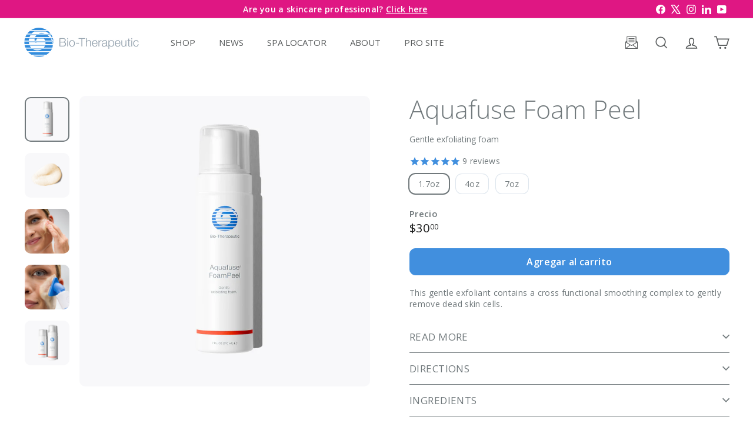

--- FILE ---
content_type: text/html; charset=utf-8
request_url: https://www.biotherapeuticspa.com/es/collections/aquafuse/products/aquafuse-foampeel
body_size: 40282
content:
<!doctype html>
<html class="no-js" lang="es" dir="ltr">
  <head>
    <meta charset="utf-8">
    <meta http-equiv="X-UA-Compatible" content="IE=edge,chrome=1">
    <meta name="viewport" content="width=device-width,initial-scale=1">
    <meta name="theme-color" content="#418fde">
    <link rel="canonical" href="https://www.biotherapeuticspa.com/es/products/aquafuse-foampeel">
    <link rel="preconnect" href="https://fonts.shopifycdn.com" crossorigin>
    <link rel="dns-prefetch" href="https://ajax.googleapis.com">
    <link rel="dns-prefetch" href="https://maps.googleapis.com">
    <link rel="dns-prefetch" href="https://maps.gstatic.com"><link rel="shortcut icon" href="//www.biotherapeuticspa.com/cdn/shop/files/BT-LOGO-SWIRRRRRRRRRLLLLLLL_with_drop_shadow_32x32.png?v=1613176319" type="image/png">
<title>Aquafuse Foam Peel &ndash; Bio-Therapeutic</title>
<meta name="description" content="This gentle exfoliant contains a cross functional smoothing complex to gently remove dead skin cells.">
<meta property="og:site_name" content="Bio-Therapeutic">
<meta property="og:url" content="https://www.biotherapeuticspa.com/es/products/aquafuse-foampeel">
<meta property="og:title" content="Aquafuse Foam Peel">
<meta property="og:type" content="product">
<meta property="og:description" content="This gentle exfoliant contains a cross functional smoothing complex to gently remove dead skin cells."><meta property="og:image" content="http://www.biotherapeuticspa.com/cdn/shop/files/1S-0082025-AFFP-PDP-1600X1600-REV080825.jpg?v=1756906641">
  <meta property="og:image:secure_url" content="https://www.biotherapeuticspa.com/cdn/shop/files/1S-0082025-AFFP-PDP-1600X1600-REV080825.jpg?v=1756906641">
  <meta property="og:image:width" content="1600">
  <meta property="og:image:height" content="1600"><meta name="twitter:site" content="@biotherapeutic">
<meta name="twitter:card" content="summary_large_image">
<meta name="twitter:title" content="Aquafuse Foam Peel">
<meta name="twitter:description" content="This gentle exfoliant contains a cross functional smoothing complex to gently remove dead skin cells.">

<style data-shopify>@font-face {
  font-family: "Open Sans";
  font-weight: 300;
  font-style: normal;
  font-display: swap;
  src: url("//www.biotherapeuticspa.com/cdn/fonts/open_sans/opensans_n3.b10466eda05a6b2d1ef0f6ba490dcecf7588dd78.woff2") format("woff2"),
       url("//www.biotherapeuticspa.com/cdn/fonts/open_sans/opensans_n3.056c4b5dddadba7018747bd50fdaa80430e21710.woff") format("woff");
}

  @font-face {
  font-family: "Open Sans";
  font-weight: 400;
  font-style: normal;
  font-display: swap;
  src: url("//www.biotherapeuticspa.com/cdn/fonts/open_sans/opensans_n4.c32e4d4eca5273f6d4ee95ddf54b5bbb75fc9b61.woff2") format("woff2"),
       url("//www.biotherapeuticspa.com/cdn/fonts/open_sans/opensans_n4.5f3406f8d94162b37bfa232b486ac93ee892406d.woff") format("woff");
}


  @font-face {
  font-family: "Open Sans";
  font-weight: 600;
  font-style: normal;
  font-display: swap;
  src: url("//www.biotherapeuticspa.com/cdn/fonts/open_sans/opensans_n6.15aeff3c913c3fe570c19cdfeed14ce10d09fb08.woff2") format("woff2"),
       url("//www.biotherapeuticspa.com/cdn/fonts/open_sans/opensans_n6.14bef14c75f8837a87f70ce22013cb146ee3e9f3.woff") format("woff");
}

  @font-face {
  font-family: "Open Sans";
  font-weight: 400;
  font-style: italic;
  font-display: swap;
  src: url("//www.biotherapeuticspa.com/cdn/fonts/open_sans/opensans_i4.6f1d45f7a46916cc95c694aab32ecbf7509cbf33.woff2") format("woff2"),
       url("//www.biotherapeuticspa.com/cdn/fonts/open_sans/opensans_i4.4efaa52d5a57aa9a57c1556cc2b7465d18839daa.woff") format("woff");
}

  @font-face {
  font-family: "Open Sans";
  font-weight: 600;
  font-style: italic;
  font-display: swap;
  src: url("//www.biotherapeuticspa.com/cdn/fonts/open_sans/opensans_i6.828bbc1b99433eacd7d50c9f0c1bfe16f27b89a3.woff2") format("woff2"),
       url("//www.biotherapeuticspa.com/cdn/fonts/open_sans/opensans_i6.a79e1402e2bbd56b8069014f43ff9c422c30d057.woff") format("woff");
}

</style><link href="//www.biotherapeuticspa.com/cdn/shop/t/28/assets/components.css?v=43712827778144619181753127990" rel="stylesheet" type="text/css" media="all" />
    <link href="//www.biotherapeuticspa.com/cdn/shop/t/28/assets/components-custom.css?v=68009783776055772421760378296" rel="stylesheet" type="text/css" media="all" />
    <link href="//www.biotherapeuticspa.com/cdn/shop/t/28/assets/spa-site-specific.css?v=46607169438592718171756153873" rel="stylesheet" type="text/css" media="all" />

<style data-shopify>:root {
    --color-body: #ffffff;
    --color-body-alpha-060: rgba(255, 255, 255, 0.6);
    --color-body-alpha-005: rgba(255, 255, 255, 0.05);
    --color-body-dim: #f2f2f2;

    --color-border: #dde5ed;

    --color-button-primary: #418fde;
    --color-button-primary-light: #6ca9e6;
    --color-button-primary-dim: #2b82da;
    --color-button-primary-text: #ffffff;

    --color-cart-dot: #418fde;
    --color-cart-dot-text: #fff;

    --color-footer: #f9f9fb;
    --color-footer-border: #98a4ae;
    --color-footer-text: #98a4ae;

    --color-link: #71797c;

    --color-modal-bg: rgba(0, 0, 0, 0.6);

    --color-nav: #ffffff;
    --color-nav-search: #dde5ed;
    --color-nav-text: #5a5d5e;

    --color-price: #1c1d1d;

    --color-sale-tag: #264e83;
    --color-sale-tag-text: #ffffff;

    --color-scheme-1-text: #98a4ae;
    --color-scheme-1-bg: #ffffff;
    --color-scheme-2-text: #418fde;
    --color-scheme-2-bg: #ffffff;
    --color-scheme-3-text: #ffffff;
    --color-scheme-3-bg: #0f0f0f;
    --color-scheme-4-text: #71797c;
    --color-scheme-4-bg: #f8f8f8;

    --color-text-body: #71797c;
    --color-text-body-alpha-005: rgba(113, 121, 124, 0.05);
    --color-text-body-alpha-008: rgba(113, 121, 124, 0.08);
    --color-text-savings: #264e83;

    --color-toolbar: #df1783;
    --color-toolbar-text: #ffffff;

    --url-ico-select: url(//www.biotherapeuticspa.com/cdn/shop/t/28/assets/ico-select.svg);
    --url-swirl-svg: url(//www.biotherapeuticspa.com/cdn/shop/t/28/assets/swirl.svg);

    --header-padding-bottom: 0;

    --page-top-padding: 35px;
    --page-narrow: 780px;
    --page-width-padding: 40px;
    --grid-gutter: 22px;
    --index-section-padding: 40px;
    --section-header-bottom: 40px;
    --collapsible-icon-width: 12px;

    --size-chart-margin: 30px 0;
    --size-chart-icon-margin: 5px;

    --newsletter-reminder-padding: 20px 30px 20px 25px;

    --text-frame-margin: 10px;

    /*Shop Pay Installments*/
    --color-body-text: #71797c;
    --color-body: #ffffff;
    --color-bg: #ffffff;

    --type-header-primary: "Open Sans";
    --type-header-fallback: sans-serif;
    --type-header-size: 50px;
    --type-header-weight: 300;
    --type-header-line-height: 1.1;
    --type-header-spacing: 0.0em;

    
      --type-header-transform: none;
    

    --type-base-primary:"Open Sans";
    --type-base-fallback:sans-serif;
    --type-base-size: 14px;
    --type-base-weight: 400;
    --type-base-spacing: 0.025em;
    --type-base-line-height: 1.4;

    --color-small-image-bg: #ffffff;
    --color-small-image-bg-dark: #f7f7f7;
    --color-large-image-bg: rgba(0,0,0,0);
    --color-large-image-bg-light: rgba(33, 33, 33, 0.0);

    --icon-stroke-width: 4px;
    --icon-stroke-line-join: miter;

    
      --button-radius: 0;
      --button-padding: 11px 20px;
    

    
      --roundness: 10px;
    

    
      --grid-thickness: 0;
    

    --product-tile-margin: 0%;
    --collection-tile-margin: 17%;

    --swatch-size: 40px;

    
      --swatch-border-radius: 50%;
    
  }

  @media screen and (max-width: 768px) {
    :root {
      --page-top-padding: 15px;
      --page-narrow: 330px;
      --page-width-padding: 17px;
      --grid-gutter: 16px;
      --index-section-padding: 40px;
      --section-header-bottom: 25px;
      --collapsible-icon-width: 10px;
      --text-frame-margin: 7px;
      --type-base-size: 12px;

      
        --roundness: 15px;
        --button-padding: 9px 25px;
      
    }
  }</style><link href="//www.biotherapeuticspa.com/cdn/shop/t/28/assets/overrides.css?v=22777653670148856341753127989" rel="stylesheet" type="text/css" media="all" />
<style data-shopify>:root {
        --product-grid-padding: 12px;
      }</style><script async crossorigin fetchpriority="high" src="/cdn/shopifycloud/importmap-polyfill/es-modules-shim.2.4.0.js"></script>
<script>
      document.documentElement.className = document.documentElement.className.replace('no-js', 'js');

      window.theme = window.theme || {};

      theme.settings = {
        themeName: 'Expanse',
        themeVersion: '7.0.0', // x-release-please-version
      };
    </script><script type="importmap">
{
  "imports": {
    "@archetype-themes/custom-elements/base-media": "//www.biotherapeuticspa.com/cdn/shop/t/28/assets/base-media.js?v=180215418933095669231753127989",
    "@archetype-themes/custom-elements/disclosure": "//www.biotherapeuticspa.com/cdn/shop/t/28/assets/disclosure.js?v=182459945533096787091753127988",
    "@archetype-themes/custom-elements/header-search": "//www.biotherapeuticspa.com/cdn/shop/t/28/assets/header-search.js?v=14790263600647437351753127988",
    "@archetype-themes/custom-elements/product-recommendations": "//www.biotherapeuticspa.com/cdn/shop/t/28/assets/product-recommendations.js?v=76410797257285949611753127991",
    "@archetype-themes/custom-elements/swatches": "//www.biotherapeuticspa.com/cdn/shop/t/28/assets/swatches.js?v=115748111205220542111753127990",
    "@archetype-themes/custom-elements/theme-element": "//www.biotherapeuticspa.com/cdn/shop/t/28/assets/theme-element.js?v=23783870107938227301753127989",
    "@archetype-themes/modules/cart-form": "//www.biotherapeuticspa.com/cdn/shop/t/28/assets/cart-form.js?v=112467115607385685851753127989",
    "@archetype-themes/modules/clone-footer": "//www.biotherapeuticspa.com/cdn/shop/t/28/assets/clone-footer.js?v=65189253863211222311753127990",
    "@archetype-themes/modules/collection-sidebar": "//www.biotherapeuticspa.com/cdn/shop/t/28/assets/collection-sidebar.js?v=1325888889692973131753127988",
    "@archetype-themes/modules/drawers": "//www.biotherapeuticspa.com/cdn/shop/t/28/assets/drawers.js?v=133655453772475736011753127989",
    "@archetype-themes/modules/modal": "//www.biotherapeuticspa.com/cdn/shop/t/28/assets/modal.js?v=158707362359803246971753127990",
    "@archetype-themes/modules/nav-dropdown": "//www.biotherapeuticspa.com/cdn/shop/t/28/assets/nav-dropdown.js?v=161891049847192907061753127990",
    "@archetype-themes/modules/photoswipe": "//www.biotherapeuticspa.com/cdn/shop/t/28/assets/photoswipe.js?v=26893319410327140681753127990",
    "@archetype-themes/modules/slideshow": "//www.biotherapeuticspa.com/cdn/shop/t/28/assets/slideshow.js?v=126977017077271715931753127990",
    "@archetype-themes/utils/a11y": "//www.biotherapeuticspa.com/cdn/shop/t/28/assets/a11y.js?v=42141139595583154601753127988",
    "@archetype-themes/utils/ajax-renderer": "//www.biotherapeuticspa.com/cdn/shop/t/28/assets/ajax-renderer.js?v=17957378971572593961753127989",
    "@archetype-themes/utils/currency": "//www.biotherapeuticspa.com/cdn/shop/t/28/assets/currency.js?v=93335643952206747231753127991",
    "@archetype-themes/utils/events": "//www.biotherapeuticspa.com/cdn/shop/t/28/assets/events.js?v=41484686344495800011753127990",
    "@archetype-themes/utils/product-loader": "//www.biotherapeuticspa.com/cdn/shop/t/28/assets/product-loader.js?v=71947287259713254281753127990",
    "@archetype-themes/utils/resource-loader": "//www.biotherapeuticspa.com/cdn/shop/t/28/assets/resource-loader.js?v=81301169148003274841753127990",
    "@archetype-themes/utils/storage": "//www.biotherapeuticspa.com/cdn/shop/t/28/assets/storage.js?v=165714144265540632071753127989",
    "@archetype-themes/utils/theme-editor-event-handler-mixin": "//www.biotherapeuticspa.com/cdn/shop/t/28/assets/theme-editor-event-handler-mixin.js?v=114462069356338668731753127989",
    "@archetype-themes/utils/utils": "//www.biotherapeuticspa.com/cdn/shop/t/28/assets/utils.js?v=117964846174238173191753127990",
    "@archetype-themes/vendors/flickity": "//www.biotherapeuticspa.com/cdn/shop/t/28/assets/flickity.js?v=180040601754775719741753127988",
    "@archetype-themes/vendors/flickity-fade": "//www.biotherapeuticspa.com/cdn/shop/t/28/assets/flickity-fade.js?v=7618156608010510071753127988",
    "@archetype-themes/vendors/in-view": "//www.biotherapeuticspa.com/cdn/shop/t/28/assets/in-view.js?v=158303221847540477331753127990",
    "@archetype-themes/vendors/photoswipe-ui-default.min": "//www.biotherapeuticspa.com/cdn/shop/t/28/assets/photoswipe-ui-default.min.js?v=153569421128418950921753127989",
    "@archetype-themes/vendors/photoswipe.min": "//www.biotherapeuticspa.com/cdn/shop/t/28/assets/photoswipe.min.js?v=159595140210348923361753127990",
    "components/add-to-cart": "//www.biotherapeuticspa.com/cdn/shop/t/28/assets/add-to-cart.js?v=157761415605003885381753127989",
    "components/announcement-bar": "//www.biotherapeuticspa.com/cdn/shop/t/28/assets/announcement-bar.js?v=121029201872210647121753127991",
    "components/block-buy-buttons": "//www.biotherapeuticspa.com/cdn/shop/t/28/assets/block-buy-buttons.js?v=56380689241029412871753127990",
    "components/block-price": "//www.biotherapeuticspa.com/cdn/shop/t/28/assets/block-price.js?v=174793000406617112591753127991",
    "components/block-variant-picker": "//www.biotherapeuticspa.com/cdn/shop/t/28/assets/block-variant-picker.js?v=100675464509634971691753127988",
    "components/cart-note": "//www.biotherapeuticspa.com/cdn/shop/t/28/assets/cart-note.js?v=56198602689862001351753127990",
    "components/close-cart": "//www.biotherapeuticspa.com/cdn/shop/t/28/assets/close-cart.js?v=122851508247342011791753127990",
    "components/collapsible": "//www.biotherapeuticspa.com/cdn/shop/t/28/assets/collapsible.js?v=177773173634684916621753127991",
    "components/collection-mobile-filters": "//www.biotherapeuticspa.com/cdn/shop/t/28/assets/collection-mobile-filters.js?v=141085733159431533581753127988",
    "components/gift-card-recipient-form": "//www.biotherapeuticspa.com/cdn/shop/t/28/assets/gift-card-recipient-form.js?v=25114532869471163621753127989",
    "components/header-cart-drawer": "//www.biotherapeuticspa.com/cdn/shop/t/28/assets/header-cart-drawer.js?v=10438076937880405391753127990",
    "components/header-drawer": "//www.biotherapeuticspa.com/cdn/shop/t/28/assets/header-drawer.js?v=12194218155632391321753127991",
    "components/header-mobile-nav": "//www.biotherapeuticspa.com/cdn/shop/t/28/assets/header-mobile-nav.js?v=77324086688366174111753127991",
    "components/header-nav": "//www.biotherapeuticspa.com/cdn/shop/t/28/assets/header-nav.js?v=182888717834623863011754327265",
    "components/item-grid": "//www.biotherapeuticspa.com/cdn/shop/t/28/assets/item-grid-custom.js?v=150848037358736277921754327265",
    "components/map": "//www.biotherapeuticspa.com/cdn/shop/t/28/assets/map.js?v=113321260895345124881753127988",
    "components/model-media": "//www.biotherapeuticspa.com/cdn/shop/t/28/assets/model-media.js?v=72293555598817173731753127990",
    "components/newsletter-reminder": "//www.biotherapeuticspa.com/cdn/shop/t/28/assets/newsletter-reminder.js?v=35744343425145152751753127991",
    "components/parallax-image": "//www.biotherapeuticspa.com/cdn/shop/t/28/assets/parallax-image.js?v=59188309605188605141753127990",
    "components/predictive-search": "//www.biotherapeuticspa.com/cdn/shop/t/28/assets/predictive-search.js?v=165210660372665716981753127988",
    "components/price-range": "//www.biotherapeuticspa.com/cdn/shop/t/28/assets/price-range.js?v=87243038936141742371753127989",
    "components/product-images": "//www.biotherapeuticspa.com/cdn/shop/t/28/assets/product-images.js?v=101208797313625026491753127989",
    "components/product-inventory": "//www.biotherapeuticspa.com/cdn/shop/t/28/assets/product-inventory.js?v=69607211263097186841753127990",
    "components/quantity-selector": "//www.biotherapeuticspa.com/cdn/shop/t/28/assets/quantity-selector.js?v=29811676615099985201753127988",
    "components/quick-add": "//www.biotherapeuticspa.com/cdn/shop/t/28/assets/quick-add.js?v=112070224713420499361753127989",
    "components/quick-shop": "//www.biotherapeuticspa.com/cdn/shop/t/28/assets/quick-shop.js?v=169214600794817870211753127989",
    "components/rte": "//www.biotherapeuticspa.com/cdn/shop/t/28/assets/rte.js?v=175428553801475883871753127991",
    "components/section-advanced-accordion": "//www.biotherapeuticspa.com/cdn/shop/t/28/assets/section-advanced-accordion.js?v=172994900201510659141753127988",
    "components/section-age-verification-popup": "//www.biotherapeuticspa.com/cdn/shop/t/28/assets/section-age-verification-popup.js?v=133696332194319723851753127988",
    "components/section-background-image-text": "//www.biotherapeuticspa.com/cdn/shop/t/28/assets/section-background-image-text.js?v=21722524035606903071753127989",
    "components/section-collection-header": "//www.biotherapeuticspa.com/cdn/shop/t/28/assets/section-collection-header.js?v=38468508189529151931753127989",
    "components/section-countdown": "//www.biotherapeuticspa.com/cdn/shop/t/28/assets/section-countdown.js?v=75237863181774550081753127990",
    "components/section-footer": "//www.biotherapeuticspa.com/cdn/shop/t/28/assets/section-footer.js?v=148713697742347807881753127990",
    "components/section-header": "//www.biotherapeuticspa.com/cdn/shop/t/28/assets/section-header.js?v=146891184291599232001753127990",
    "components/section-hotspots": "//www.biotherapeuticspa.com/cdn/shop/t/28/assets/section-hotspots.js?v=123038301200020945031753127991",
    "components/section-image-compare": "//www.biotherapeuticspa.com/cdn/shop/t/28/assets/section-image-compare.js?v=84708806597935999591753127991",
    "components/section-main-addresses": "//www.biotherapeuticspa.com/cdn/shop/t/28/assets/section-main-addresses.js?v=38269558316828166111753127988",
    "components/section-main-cart": "//www.biotherapeuticspa.com/cdn/shop/t/28/assets/section-main-cart.js?v=104282612614769570861753127988",
    "components/section-main-login": "//www.biotherapeuticspa.com/cdn/shop/t/28/assets/section-main-login.js?v=141583384861984065451753127989",
    "components/section-more-products-vendor": "//www.biotherapeuticspa.com/cdn/shop/t/28/assets/section-more-products-vendor.js?v=139037179476081649891753127989",
    "components/section-newsletter-popup": "//www.biotherapeuticspa.com/cdn/shop/t/28/assets/section-newsletter-popup.js?v=14748164573072822331753127990",
    "components/section-password-header": "//www.biotherapeuticspa.com/cdn/shop/t/28/assets/section-password-header.js?v=180461259096248157561753127990",
    "components/section-recently-viewed": "//www.biotherapeuticspa.com/cdn/shop/t/28/assets/section-recently-viewed.js?v=55908193119123770971753127990",
    "components/section-testimonials": "//www.biotherapeuticspa.com/cdn/shop/t/28/assets/section-testimonials.js?v=1105492954700041671753127991",
    "components/store-availability": "//www.biotherapeuticspa.com/cdn/shop/t/28/assets/store-availability.js?v=3599424513449990531753127989",
    "components/theme-editor": "//www.biotherapeuticspa.com/cdn/shop/t/28/assets/theme-editor.js?v=7962243367912863361753127989",
    "components/toggle-cart": "//www.biotherapeuticspa.com/cdn/shop/t/28/assets/toggle-cart.js?v=38431333347854231931753127990",
    "components/toggle-menu": "//www.biotherapeuticspa.com/cdn/shop/t/28/assets/toggle-menu.js?v=184417730195572818991753127991",
    "components/toggle-search": "//www.biotherapeuticspa.com/cdn/shop/t/28/assets/toggle-search.js?v=152152935064256525541753127988",
    "components/tool-tip": "//www.biotherapeuticspa.com/cdn/shop/t/28/assets/tool-tip.js?v=111952048857288946281753127989",
    "components/tool-tip-trigger": "//www.biotherapeuticspa.com/cdn/shop/t/28/assets/tool-tip-trigger.js?v=51579085798980736711753127988",
    "components/variant-sku": "//www.biotherapeuticspa.com/cdn/shop/t/28/assets/variant-sku.js?v=181636493864733257641753127990",
    "components/video-media": "//www.biotherapeuticspa.com/cdn/shop/t/28/assets/video-media.js?v=117747228584985477391753127991",
    "nouislider": "//www.biotherapeuticspa.com/cdn/shop/t/28/assets/nouislider.js?v=100438778919154896961753127988",
    "swiper-bundle": "//www.biotherapeuticspa.com/cdn/shop/t/28/assets/swiper-bundle.esm.browser.min.js?v=115598324572911108211756153238"
  }
}
</script>
<script>
  if (!(HTMLScriptElement.supports && HTMLScriptElement.supports('importmap'))) {
    const el = document.createElement('script')
    el.async = true
    el.src = "//www.biotherapeuticspa.com/cdn/shop/t/28/assets/es-module-shims.min.js?v=3197203922110785981753127990"
    document.head.appendChild(el)
  }
</script>

<script type="module" src="//www.biotherapeuticspa.com/cdn/shop/t/28/assets/is-land.min.js?v=92343381495565747271753127988"></script>



<script type="module">
  try {
    const importMap = document.querySelector('script[type="importmap"]')
    const importMapJson = JSON.parse(importMap.textContent)
    const importMapModules = Object.values(importMapJson.imports)
    for (let i = 0; i < importMapModules.length; i++) {
      const link = document.createElement('link')
      link.rel = 'modulepreload'
      link.href = importMapModules[i]
      document.head.appendChild(link)
    }
  } catch (e) {
    console.error(e)
  }
</script>

<script>window.performance && window.performance.mark && window.performance.mark('shopify.content_for_header.start');</script><meta name="google-site-verification" content="1185dKseOMazw-npVLtAD3dQwxrS-UoTEv8aR-m39zo">
<meta id="shopify-digital-wallet" name="shopify-digital-wallet" content="/4563785/digital_wallets/dialog">
<meta name="shopify-checkout-api-token" content="f09b6a40c28cecdc287b75772edde5fb">
<meta id="in-context-paypal-metadata" data-shop-id="4563785" data-venmo-supported="true" data-environment="production" data-locale="es_ES" data-paypal-v4="true" data-currency="USD">
<link rel="alternate" hreflang="x-default" href="https://www.biotherapeuticspa.com/products/aquafuse-foampeel">
<link rel="alternate" hreflang="en" href="https://www.biotherapeuticspa.com/products/aquafuse-foampeel">
<link rel="alternate" hreflang="es" href="https://www.biotherapeuticspa.com/es/products/aquafuse-foampeel">
<link rel="alternate" type="application/json+oembed" href="https://www.biotherapeuticspa.com/es/products/aquafuse-foampeel.oembed">
<script async="async" src="/checkouts/internal/preloads.js?locale=es-US"></script>
<link rel="preconnect" href="https://shop.app" crossorigin="anonymous">
<script async="async" src="https://shop.app/checkouts/internal/preloads.js?locale=es-US&shop_id=4563785" crossorigin="anonymous"></script>
<script id="apple-pay-shop-capabilities" type="application/json">{"shopId":4563785,"countryCode":"US","currencyCode":"USD","merchantCapabilities":["supports3DS"],"merchantId":"gid:\/\/shopify\/Shop\/4563785","merchantName":"Bio-Therapeutic","requiredBillingContactFields":["postalAddress","email","phone"],"requiredShippingContactFields":["postalAddress","email","phone"],"shippingType":"shipping","supportedNetworks":["visa","masterCard","amex","discover","elo","jcb"],"total":{"type":"pending","label":"Bio-Therapeutic","amount":"1.00"},"shopifyPaymentsEnabled":true,"supportsSubscriptions":true}</script>
<script id="shopify-features" type="application/json">{"accessToken":"f09b6a40c28cecdc287b75772edde5fb","betas":["rich-media-storefront-analytics"],"domain":"www.biotherapeuticspa.com","predictiveSearch":true,"shopId":4563785,"locale":"es"}</script>
<script>var Shopify = Shopify || {};
Shopify.shop = "bt-skincare.myshopify.com";
Shopify.locale = "es";
Shopify.currency = {"active":"USD","rate":"1.0"};
Shopify.country = "US";
Shopify.theme = {"name":"Expanse v7.0.0 - master (cross-site nav)","id":183405215925,"schema_name":"Expanse","schema_version":"7.0.0","theme_store_id":null,"role":"main"};
Shopify.theme.handle = "null";
Shopify.theme.style = {"id":null,"handle":null};
Shopify.cdnHost = "www.biotherapeuticspa.com/cdn";
Shopify.routes = Shopify.routes || {};
Shopify.routes.root = "/es/";</script>
<script type="module">!function(o){(o.Shopify=o.Shopify||{}).modules=!0}(window);</script>
<script>!function(o){function n(){var o=[];function n(){o.push(Array.prototype.slice.apply(arguments))}return n.q=o,n}var t=o.Shopify=o.Shopify||{};t.loadFeatures=n(),t.autoloadFeatures=n()}(window);</script>
<script>
  window.ShopifyPay = window.ShopifyPay || {};
  window.ShopifyPay.apiHost = "shop.app\/pay";
  window.ShopifyPay.redirectState = null;
</script>
<script id="shop-js-analytics" type="application/json">{"pageType":"product"}</script>
<script defer="defer" async type="module" src="//www.biotherapeuticspa.com/cdn/shopifycloud/shop-js/modules/v2/client.init-shop-cart-sync_2Gr3Q33f.es.esm.js"></script>
<script defer="defer" async type="module" src="//www.biotherapeuticspa.com/cdn/shopifycloud/shop-js/modules/v2/chunk.common_noJfOIa7.esm.js"></script>
<script defer="defer" async type="module" src="//www.biotherapeuticspa.com/cdn/shopifycloud/shop-js/modules/v2/chunk.modal_Deo2FJQo.esm.js"></script>
<script type="module">
  await import("//www.biotherapeuticspa.com/cdn/shopifycloud/shop-js/modules/v2/client.init-shop-cart-sync_2Gr3Q33f.es.esm.js");
await import("//www.biotherapeuticspa.com/cdn/shopifycloud/shop-js/modules/v2/chunk.common_noJfOIa7.esm.js");
await import("//www.biotherapeuticspa.com/cdn/shopifycloud/shop-js/modules/v2/chunk.modal_Deo2FJQo.esm.js");

  window.Shopify.SignInWithShop?.initShopCartSync?.({"fedCMEnabled":true,"windoidEnabled":true});

</script>
<script defer="defer" async type="module" src="//www.biotherapeuticspa.com/cdn/shopifycloud/shop-js/modules/v2/client.payment-terms_DYWUeaxY.es.esm.js"></script>
<script defer="defer" async type="module" src="//www.biotherapeuticspa.com/cdn/shopifycloud/shop-js/modules/v2/chunk.common_noJfOIa7.esm.js"></script>
<script defer="defer" async type="module" src="//www.biotherapeuticspa.com/cdn/shopifycloud/shop-js/modules/v2/chunk.modal_Deo2FJQo.esm.js"></script>
<script type="module">
  await import("//www.biotherapeuticspa.com/cdn/shopifycloud/shop-js/modules/v2/client.payment-terms_DYWUeaxY.es.esm.js");
await import("//www.biotherapeuticspa.com/cdn/shopifycloud/shop-js/modules/v2/chunk.common_noJfOIa7.esm.js");
await import("//www.biotherapeuticspa.com/cdn/shopifycloud/shop-js/modules/v2/chunk.modal_Deo2FJQo.esm.js");

  
</script>
<script>
  window.Shopify = window.Shopify || {};
  if (!window.Shopify.featureAssets) window.Shopify.featureAssets = {};
  window.Shopify.featureAssets['shop-js'] = {"shop-cart-sync":["modules/v2/client.shop-cart-sync_CLKquFP5.es.esm.js","modules/v2/chunk.common_noJfOIa7.esm.js","modules/v2/chunk.modal_Deo2FJQo.esm.js"],"init-fed-cm":["modules/v2/client.init-fed-cm_UIHl99eI.es.esm.js","modules/v2/chunk.common_noJfOIa7.esm.js","modules/v2/chunk.modal_Deo2FJQo.esm.js"],"shop-cash-offers":["modules/v2/client.shop-cash-offers_CmfU17z0.es.esm.js","modules/v2/chunk.common_noJfOIa7.esm.js","modules/v2/chunk.modal_Deo2FJQo.esm.js"],"shop-login-button":["modules/v2/client.shop-login-button_TNcmr2ON.es.esm.js","modules/v2/chunk.common_noJfOIa7.esm.js","modules/v2/chunk.modal_Deo2FJQo.esm.js"],"pay-button":["modules/v2/client.pay-button_Bev6HBFS.es.esm.js","modules/v2/chunk.common_noJfOIa7.esm.js","modules/v2/chunk.modal_Deo2FJQo.esm.js"],"shop-button":["modules/v2/client.shop-button_D1FAYBb2.es.esm.js","modules/v2/chunk.common_noJfOIa7.esm.js","modules/v2/chunk.modal_Deo2FJQo.esm.js"],"avatar":["modules/v2/client.avatar_BTnouDA3.es.esm.js"],"init-windoid":["modules/v2/client.init-windoid_DEZXpPDW.es.esm.js","modules/v2/chunk.common_noJfOIa7.esm.js","modules/v2/chunk.modal_Deo2FJQo.esm.js"],"init-shop-for-new-customer-accounts":["modules/v2/client.init-shop-for-new-customer-accounts_BplbpZyb.es.esm.js","modules/v2/client.shop-login-button_TNcmr2ON.es.esm.js","modules/v2/chunk.common_noJfOIa7.esm.js","modules/v2/chunk.modal_Deo2FJQo.esm.js"],"init-shop-email-lookup-coordinator":["modules/v2/client.init-shop-email-lookup-coordinator_HqkMc84a.es.esm.js","modules/v2/chunk.common_noJfOIa7.esm.js","modules/v2/chunk.modal_Deo2FJQo.esm.js"],"init-shop-cart-sync":["modules/v2/client.init-shop-cart-sync_2Gr3Q33f.es.esm.js","modules/v2/chunk.common_noJfOIa7.esm.js","modules/v2/chunk.modal_Deo2FJQo.esm.js"],"shop-toast-manager":["modules/v2/client.shop-toast-manager_SugAQS8a.es.esm.js","modules/v2/chunk.common_noJfOIa7.esm.js","modules/v2/chunk.modal_Deo2FJQo.esm.js"],"init-customer-accounts":["modules/v2/client.init-customer-accounts_fxIyJgvX.es.esm.js","modules/v2/client.shop-login-button_TNcmr2ON.es.esm.js","modules/v2/chunk.common_noJfOIa7.esm.js","modules/v2/chunk.modal_Deo2FJQo.esm.js"],"init-customer-accounts-sign-up":["modules/v2/client.init-customer-accounts-sign-up_DnItKKRk.es.esm.js","modules/v2/client.shop-login-button_TNcmr2ON.es.esm.js","modules/v2/chunk.common_noJfOIa7.esm.js","modules/v2/chunk.modal_Deo2FJQo.esm.js"],"shop-follow-button":["modules/v2/client.shop-follow-button_Bfwbpk3m.es.esm.js","modules/v2/chunk.common_noJfOIa7.esm.js","modules/v2/chunk.modal_Deo2FJQo.esm.js"],"checkout-modal":["modules/v2/client.checkout-modal_BA6xEtNy.es.esm.js","modules/v2/chunk.common_noJfOIa7.esm.js","modules/v2/chunk.modal_Deo2FJQo.esm.js"],"shop-login":["modules/v2/client.shop-login_D2RP8Rbe.es.esm.js","modules/v2/chunk.common_noJfOIa7.esm.js","modules/v2/chunk.modal_Deo2FJQo.esm.js"],"lead-capture":["modules/v2/client.lead-capture_Dq1M6aah.es.esm.js","modules/v2/chunk.common_noJfOIa7.esm.js","modules/v2/chunk.modal_Deo2FJQo.esm.js"],"payment-terms":["modules/v2/client.payment-terms_DYWUeaxY.es.esm.js","modules/v2/chunk.common_noJfOIa7.esm.js","modules/v2/chunk.modal_Deo2FJQo.esm.js"]};
</script>
<script>(function() {
  var isLoaded = false;
  function asyncLoad() {
    if (isLoaded) return;
    isLoaded = true;
    var urls = ["https:\/\/cdn-stamped-io.azureedge.net\/files\/widget.min.js?shop=bt-skincare.myshopify.com","https:\/\/cdn.recapture.io\/sdk\/v1\/shopify-recapture.min.js?api_key=p8h4t4ag\u0026shop=bt-skincare.myshopify.com","https:\/\/d3ox8tdk614ykk.cloudfront.net\/client_script_min.js?shop=bt-skincare.myshopify.com","https:\/\/script.crazyegg.com\/pages\/scripts\/0110\/3264.js?shop=bt-skincare.myshopify.com","https:\/\/www.pxucdn.com\/apps\/uso.js?shop=bt-skincare.myshopify.com","https:\/\/cdn.verifypass.com\/seller\/launcher.js?shop=bt-skincare.myshopify.com","\/\/www.powr.io\/powr.js?powr-token=bt-skincare.myshopify.com\u0026external-type=shopify\u0026shop=bt-skincare.myshopify.com","\/\/www.powr.io\/powr.js?powr-token=bt-skincare.myshopify.com\u0026external-type=shopify\u0026shop=bt-skincare.myshopify.com","https:\/\/d1639lhkj5l89m.cloudfront.net\/js\/storefront\/uppromote.js?shop=bt-skincare.myshopify.com","https:\/\/chimpstatic.com\/mcjs-connected\/js\/users\/1e7738f99a34b21ea3a7a3651\/79450dd83758033a0751912b5.js?shop=bt-skincare.myshopify.com","https:\/\/cdn.nfcube.com\/instafeed-7c2949179ca375c0faec4fa265c07b75.js?shop=bt-skincare.myshopify.com","https:\/\/media.receiptful.com\/scripts\/shopify.js?shop=bt-skincare.myshopify.com","https:\/\/stack-discounts.merchantyard.com\/js\/integrations\/script.js?v=6210\u0026shop=bt-skincare.myshopify.com"];
    for (var i = 0; i < urls.length; i++) {
      var s = document.createElement('script');
      s.type = 'text/javascript';
      s.async = true;
      s.src = urls[i];
      var x = document.getElementsByTagName('script')[0];
      x.parentNode.insertBefore(s, x);
    }
  };
  if(window.attachEvent) {
    window.attachEvent('onload', asyncLoad);
  } else {
    window.addEventListener('load', asyncLoad, false);
  }
})();</script>
<script id="__st">var __st={"a":4563785,"offset":-28800,"reqid":"4597bae3-61b0-43e8-b140-e03f9a808c36-1769250577","pageurl":"www.biotherapeuticspa.com\/es\/collections\/aquafuse\/products\/aquafuse-foampeel","u":"a36efb6f6a61","p":"product","rtyp":"product","rid":291859255};</script>
<script>window.ShopifyPaypalV4VisibilityTracking = true;</script>
<script id="captcha-bootstrap">!function(){'use strict';const t='contact',e='account',n='new_comment',o=[[t,t],['blogs',n],['comments',n],[t,'customer']],c=[[e,'customer_login'],[e,'guest_login'],[e,'recover_customer_password'],[e,'create_customer']],r=t=>t.map((([t,e])=>`form[action*='/${t}']:not([data-nocaptcha='true']) input[name='form_type'][value='${e}']`)).join(','),a=t=>()=>t?[...document.querySelectorAll(t)].map((t=>t.form)):[];function s(){const t=[...o],e=r(t);return a(e)}const i='password',u='form_key',d=['recaptcha-v3-token','g-recaptcha-response','h-captcha-response',i],f=()=>{try{return window.sessionStorage}catch{return}},m='__shopify_v',_=t=>t.elements[u];function p(t,e,n=!1){try{const o=window.sessionStorage,c=JSON.parse(o.getItem(e)),{data:r}=function(t){const{data:e,action:n}=t;return t[m]||n?{data:e,action:n}:{data:t,action:n}}(c);for(const[e,n]of Object.entries(r))t.elements[e]&&(t.elements[e].value=n);n&&o.removeItem(e)}catch(o){console.error('form repopulation failed',{error:o})}}const l='form_type',E='cptcha';function T(t){t.dataset[E]=!0}const w=window,h=w.document,L='Shopify',v='ce_forms',y='captcha';let A=!1;((t,e)=>{const n=(g='f06e6c50-85a8-45c8-87d0-21a2b65856fe',I='https://cdn.shopify.com/shopifycloud/storefront-forms-hcaptcha/ce_storefront_forms_captcha_hcaptcha.v1.5.2.iife.js',D={infoText:'Protegido por hCaptcha',privacyText:'Privacidad',termsText:'Términos'},(t,e,n)=>{const o=w[L][v],c=o.bindForm;if(c)return c(t,g,e,D).then(n);var r;o.q.push([[t,g,e,D],n]),r=I,A||(h.body.append(Object.assign(h.createElement('script'),{id:'captcha-provider',async:!0,src:r})),A=!0)});var g,I,D;w[L]=w[L]||{},w[L][v]=w[L][v]||{},w[L][v].q=[],w[L][y]=w[L][y]||{},w[L][y].protect=function(t,e){n(t,void 0,e),T(t)},Object.freeze(w[L][y]),function(t,e,n,w,h,L){const[v,y,A,g]=function(t,e,n){const i=e?o:[],u=t?c:[],d=[...i,...u],f=r(d),m=r(i),_=r(d.filter((([t,e])=>n.includes(e))));return[a(f),a(m),a(_),s()]}(w,h,L),I=t=>{const e=t.target;return e instanceof HTMLFormElement?e:e&&e.form},D=t=>v().includes(t);t.addEventListener('submit',(t=>{const e=I(t);if(!e)return;const n=D(e)&&!e.dataset.hcaptchaBound&&!e.dataset.recaptchaBound,o=_(e),c=g().includes(e)&&(!o||!o.value);(n||c)&&t.preventDefault(),c&&!n&&(function(t){try{if(!f())return;!function(t){const e=f();if(!e)return;const n=_(t);if(!n)return;const o=n.value;o&&e.removeItem(o)}(t);const e=Array.from(Array(32),(()=>Math.random().toString(36)[2])).join('');!function(t,e){_(t)||t.append(Object.assign(document.createElement('input'),{type:'hidden',name:u})),t.elements[u].value=e}(t,e),function(t,e){const n=f();if(!n)return;const o=[...t.querySelectorAll(`input[type='${i}']`)].map((({name:t})=>t)),c=[...d,...o],r={};for(const[a,s]of new FormData(t).entries())c.includes(a)||(r[a]=s);n.setItem(e,JSON.stringify({[m]:1,action:t.action,data:r}))}(t,e)}catch(e){console.error('failed to persist form',e)}}(e),e.submit())}));const S=(t,e)=>{t&&!t.dataset[E]&&(n(t,e.some((e=>e===t))),T(t))};for(const o of['focusin','change'])t.addEventListener(o,(t=>{const e=I(t);D(e)&&S(e,y())}));const B=e.get('form_key'),M=e.get(l),P=B&&M;t.addEventListener('DOMContentLoaded',(()=>{const t=y();if(P)for(const e of t)e.elements[l].value===M&&p(e,B);[...new Set([...A(),...v().filter((t=>'true'===t.dataset.shopifyCaptcha))])].forEach((e=>S(e,t)))}))}(h,new URLSearchParams(w.location.search),n,t,e,['guest_login'])})(!0,!0)}();</script>
<script integrity="sha256-4kQ18oKyAcykRKYeNunJcIwy7WH5gtpwJnB7kiuLZ1E=" data-source-attribution="shopify.loadfeatures" defer="defer" src="//www.biotherapeuticspa.com/cdn/shopifycloud/storefront/assets/storefront/load_feature-a0a9edcb.js" crossorigin="anonymous"></script>
<script crossorigin="anonymous" defer="defer" src="//www.biotherapeuticspa.com/cdn/shopifycloud/storefront/assets/shopify_pay/storefront-65b4c6d7.js?v=20250812"></script>
<script data-source-attribution="shopify.dynamic_checkout.dynamic.init">var Shopify=Shopify||{};Shopify.PaymentButton=Shopify.PaymentButton||{isStorefrontPortableWallets:!0,init:function(){window.Shopify.PaymentButton.init=function(){};var t=document.createElement("script");t.src="https://www.biotherapeuticspa.com/cdn/shopifycloud/portable-wallets/latest/portable-wallets.es.js",t.type="module",document.head.appendChild(t)}};
</script>
<script data-source-attribution="shopify.dynamic_checkout.buyer_consent">
  function portableWalletsHideBuyerConsent(e){var t=document.getElementById("shopify-buyer-consent"),n=document.getElementById("shopify-subscription-policy-button");t&&n&&(t.classList.add("hidden"),t.setAttribute("aria-hidden","true"),n.removeEventListener("click",e))}function portableWalletsShowBuyerConsent(e){var t=document.getElementById("shopify-buyer-consent"),n=document.getElementById("shopify-subscription-policy-button");t&&n&&(t.classList.remove("hidden"),t.removeAttribute("aria-hidden"),n.addEventListener("click",e))}window.Shopify?.PaymentButton&&(window.Shopify.PaymentButton.hideBuyerConsent=portableWalletsHideBuyerConsent,window.Shopify.PaymentButton.showBuyerConsent=portableWalletsShowBuyerConsent);
</script>
<script data-source-attribution="shopify.dynamic_checkout.cart.bootstrap">document.addEventListener("DOMContentLoaded",(function(){function t(){return document.querySelector("shopify-accelerated-checkout-cart, shopify-accelerated-checkout")}if(t())Shopify.PaymentButton.init();else{new MutationObserver((function(e,n){t()&&(Shopify.PaymentButton.init(),n.disconnect())})).observe(document.body,{childList:!0,subtree:!0})}}));
</script>
<link id="shopify-accelerated-checkout-styles" rel="stylesheet" media="screen" href="https://www.biotherapeuticspa.com/cdn/shopifycloud/portable-wallets/latest/accelerated-checkout-backwards-compat.css" crossorigin="anonymous">
<style id="shopify-accelerated-checkout-cart">
        #shopify-buyer-consent {
  margin-top: 1em;
  display: inline-block;
  width: 100%;
}

#shopify-buyer-consent.hidden {
  display: none;
}

#shopify-subscription-policy-button {
  background: none;
  border: none;
  padding: 0;
  text-decoration: underline;
  font-size: inherit;
  cursor: pointer;
}

#shopify-subscription-policy-button::before {
  box-shadow: none;
}

      </style>

<script>window.performance && window.performance.mark && window.performance.mark('shopify.content_for_header.end');</script>

    <script src="//www.biotherapeuticspa.com/cdn/shop/t/28/assets/theme.js?v=113616480651186619411753127990" defer="defer"></script>
  <!-- BEGIN app block: shopify://apps/eg-auto-add-to-cart/blocks/app-embed/0f7d4f74-1e89-4820-aec4-6564d7e535d2 -->










  
    <script
      async
      type="text/javascript"
      src="https://cdn.506.io/eg/script.js?shop=bt-skincare.myshopify.com&v=7"
    ></script>
  



  <meta id="easygift-shop" itemid="c2hvcF8kXzE3NjkyNTA1Nzc=" content="{&quot;isInstalled&quot;:true,&quot;installedOn&quot;:&quot;2022-05-23T23:20:07.435Z&quot;,&quot;appVersion&quot;:&quot;3.0&quot;,&quot;subscriptionName&quot;:&quot;Unlimited&quot;,&quot;cartAnalytics&quot;:true,&quot;freeTrialEndsOn&quot;:&quot;2022-05-28T23:20:07.678Z&quot;,&quot;settings&quot;:{&quot;reminderBannerStyle&quot;:{&quot;position&quot;:{&quot;horizontal&quot;:&quot;right&quot;,&quot;vertical&quot;:&quot;bottom&quot;},&quot;imageUrl&quot;:null,&quot;closingMode&quot;:&quot;doNotAutoClose&quot;,&quot;cssStyles&quot;:&quot;&quot;,&quot;displayAfter&quot;:5,&quot;headerText&quot;:&quot;&quot;,&quot;primaryColor&quot;:&quot;#000000&quot;,&quot;reshowBannerAfter&quot;:&quot;everyNewSession&quot;,&quot;selfcloseAfter&quot;:5,&quot;showImage&quot;:false,&quot;subHeaderText&quot;:&quot;&quot;},&quot;addedItemIdentifier&quot;:&quot;_Gifted&quot;,&quot;ignoreOtherAppLineItems&quot;:null,&quot;customVariantsInfoLifetimeMins&quot;:1440,&quot;redirectPath&quot;:null,&quot;ignoreNonStandardCartRequests&quot;:false,&quot;bannerStyle&quot;:{&quot;position&quot;:{&quot;horizontal&quot;:&quot;right&quot;,&quot;vertical&quot;:&quot;bottom&quot;},&quot;cssStyles&quot;:null,&quot;primaryColor&quot;:&quot;#000000&quot;},&quot;themePresetId&quot;:null,&quot;notificationStyle&quot;:{&quot;position&quot;:{&quot;horizontal&quot;:null,&quot;vertical&quot;:null},&quot;primaryColor&quot;:null,&quot;duration&quot;:null,&quot;cssStyles&quot;:null,&quot;hasCustomizations&quot;:false},&quot;fetchCartData&quot;:false,&quot;useLocalStorage&quot;:{&quot;expiryMinutes&quot;:null,&quot;enabled&quot;:false},&quot;popupStyle&quot;:{&quot;primaryColor&quot;:null,&quot;secondaryColor&quot;:null,&quot;cssStyles&quot;:null,&quot;addButtonText&quot;:null,&quot;dismissButtonText&quot;:null,&quot;outOfStockButtonText&quot;:null,&quot;imageUrl&quot;:null,&quot;closeModalOutsideClick&quot;:true,&quot;hasCustomizations&quot;:false,&quot;showProductLink&quot;:false,&quot;subscriptionLabel&quot;:&quot;Subscription Plan&quot;},&quot;refreshAfterBannerClick&quot;:false,&quot;disableReapplyRules&quot;:false,&quot;disableReloadOnFailedAddition&quot;:false,&quot;autoReloadCartPage&quot;:false,&quot;ajaxRedirectPath&quot;:null,&quot;allowSimultaneousRequests&quot;:false,&quot;applyRulesOnCheckout&quot;:false,&quot;enableCartCtrlOverrides&quot;:true,&quot;scriptSettings&quot;:{&quot;branding&quot;:{&quot;removalRequestSent&quot;:null,&quot;show&quot;:false},&quot;productPageRedirection&quot;:{&quot;enabled&quot;:false,&quot;products&quot;:[],&quot;redirectionURL&quot;:&quot;\/&quot;},&quot;debugging&quot;:{&quot;enabled&quot;:false,&quot;enabledOn&quot;:null,&quot;stringifyObj&quot;:false},&quot;customCSS&quot;:null,&quot;enableBuyNowInterceptions&quot;:false,&quot;removeProductsAddedFromExpiredRules&quot;:false,&quot;useFinalPrice&quot;:false,&quot;hideGiftedPropertyText&quot;:false,&quot;fetchCartDataBeforeRequest&quot;:false,&quot;decodePayload&quot;:false,&quot;delayUpdates&quot;:2000,&quot;fetchProductInfoFromSavedDomain&quot;:false,&quot;hideAlertsOnFrontend&quot;:false,&quot;removeEGPropertyFromSplitActionLineItems&quot;:false}},&quot;translations&quot;:null,&quot;defaultLocale&quot;:&quot;en&quot;,&quot;shopDomain&quot;:&quot;www.biotherapeuticspa.com&quot;}">


<script defer>
  (async function() {
    try {

      const blockVersion = "v3"
      if (blockVersion != "v3") {
        return
      }

      let metaErrorFlag = false;
      if (metaErrorFlag) {
        return
      }

      // Parse metafields as JSON
      const metafields = {"easygift-rule-68cb0119f3ef517b77fd4590":{"schedule":{"enabled":false,"starts":null,"ends":null},"trigger":{"productTags":{"targets":[],"collectionInfo":null,"sellingPlan":null},"type":"productsInclude","minCartValue":null,"hasUpperCartValue":false,"upperCartValue":null,"products":[{"name":"Clarity Serum - 2 oz","variantId":51651141009589,"variantGid":"gid:\/\/shopify\/ProductVariant\/51651141009589","productGid":"gid:\/\/shopify\/Product\/10221764051125","handle":"clarity-serum","sellingPlans":[],"alerts":[],"_id":"68cb0119f3ef517b77fd4591"}],"collections":[],"condition":"quantity","conditionMin":5,"conditionMax":null,"collectionSellingPlanType":null},"action":{"notification":{"enabled":false,"headerText":null,"subHeaderText":null,"showImage":false,"imageUrl":""},"discount":{"type":"shpAutomatic","title":"Clarity Serum buy5get1","code":null,"id":"gid:\/\/shopify\/DiscountAutomaticNode\/1778671485109","createdByEasyGift":false,"issue":null,"easygiftAppDiscount":false,"value":null,"discountType":null},"popupOptions":{"showVariantsSeparately":false,"headline":null,"subHeadline":null,"showItemsPrice":false,"popupDismissable":false,"imageUrl":null,"persistPopup":false,"rewardQuantity":1,"showDiscountedPrice":false,"hideOOSItems":false},"banner":{"enabled":false,"headerText":null,"imageUrl":null,"subHeaderText":null,"showImage":false,"displayAfter":"5","closingMode":"doNotAutoClose","selfcloseAfter":"5","reshowBannerAfter":"everyNewSession","redirectLink":null},"type":"addAutomatically","products":[{"name":"Clarity Serum - .5 oz","variantId":"51651137962165","variantGid":"gid:\/\/shopify\/ProductVariant\/51651137962165","productGid":"gid:\/\/shopify\/Product\/10221764051125","quantity":1,"handle":"clarity-serum","price":"27.00"}],"limit":1,"preventProductRemoval":false,"addAvailableProducts":false},"targeting":{"link":{"destination":null,"data":null,"cookieLifetime":14},"additionalCriteria":{"geo":{"include":[],"exclude":[]},"type":null,"customerTags":[],"customerTagsExcluded":[],"customerId":[],"orderCount":null,"hasOrderCountMax":false,"orderCountMax":null,"totalSpent":null,"hasTotalSpentMax":false,"totalSpentMax":null},"type":"all"},"settings":{"worksInReverse":true,"runsOncePerSession":false,"preventAddedItemPurchase":false,"showReminderBanner":false},"_id":"68cb0119f3ef517b77fd4590","name":"Clarity Serum buy5get1","store":"628c16a05dc90acab9620549","shop":"bt-skincare","active":true,"translations":null,"createdAt":"2025-09-17T18:42:33.271Z","updatedAt":"2025-09-17T18:42:33.271Z","__v":0}};

      // Process metafields in JavaScript
      let savedRulesArray = [];
      for (const [key, value] of Object.entries(metafields)) {
        if (value) {
          for (const prop in value) {
            // avoiding Object.Keys for performance gain -- no need to make an array of keys.
            savedRulesArray.push(value);
            break;
          }
        }
      }

      const metaTag = document.createElement('meta');
      metaTag.id = 'easygift-rules';
      metaTag.content = JSON.stringify(savedRulesArray);
      metaTag.setAttribute('itemid', 'cnVsZXNfJF8xNzY5MjUwNTc3');

      document.head.appendChild(metaTag);
      } catch (err) {
        
      }
  })();
</script>


  <script
    type="text/javascript"
    defer
  >

    (function () {
      try {
        window.EG_INFO = window.EG_INFO || {};
        var shopInfo = {"isInstalled":true,"installedOn":"2022-05-23T23:20:07.435Z","appVersion":"3.0","subscriptionName":"Unlimited","cartAnalytics":true,"freeTrialEndsOn":"2022-05-28T23:20:07.678Z","settings":{"reminderBannerStyle":{"position":{"horizontal":"right","vertical":"bottom"},"imageUrl":null,"closingMode":"doNotAutoClose","cssStyles":"","displayAfter":5,"headerText":"","primaryColor":"#000000","reshowBannerAfter":"everyNewSession","selfcloseAfter":5,"showImage":false,"subHeaderText":""},"addedItemIdentifier":"_Gifted","ignoreOtherAppLineItems":null,"customVariantsInfoLifetimeMins":1440,"redirectPath":null,"ignoreNonStandardCartRequests":false,"bannerStyle":{"position":{"horizontal":"right","vertical":"bottom"},"cssStyles":null,"primaryColor":"#000000"},"themePresetId":null,"notificationStyle":{"position":{"horizontal":null,"vertical":null},"primaryColor":null,"duration":null,"cssStyles":null,"hasCustomizations":false},"fetchCartData":false,"useLocalStorage":{"expiryMinutes":null,"enabled":false},"popupStyle":{"primaryColor":null,"secondaryColor":null,"cssStyles":null,"addButtonText":null,"dismissButtonText":null,"outOfStockButtonText":null,"imageUrl":null,"closeModalOutsideClick":true,"hasCustomizations":false,"showProductLink":false,"subscriptionLabel":"Subscription Plan"},"refreshAfterBannerClick":false,"disableReapplyRules":false,"disableReloadOnFailedAddition":false,"autoReloadCartPage":false,"ajaxRedirectPath":null,"allowSimultaneousRequests":false,"applyRulesOnCheckout":false,"enableCartCtrlOverrides":true,"scriptSettings":{"branding":{"removalRequestSent":null,"show":false},"productPageRedirection":{"enabled":false,"products":[],"redirectionURL":"\/"},"debugging":{"enabled":false,"enabledOn":null,"stringifyObj":false},"customCSS":null,"enableBuyNowInterceptions":false,"removeProductsAddedFromExpiredRules":false,"useFinalPrice":false,"hideGiftedPropertyText":false,"fetchCartDataBeforeRequest":false,"decodePayload":false,"delayUpdates":2000,"fetchProductInfoFromSavedDomain":false,"hideAlertsOnFrontend":false,"removeEGPropertyFromSplitActionLineItems":false}},"translations":null,"defaultLocale":"en","shopDomain":"www.biotherapeuticspa.com"};
        var productRedirectionEnabled = shopInfo.settings.scriptSettings.productPageRedirection.enabled;
        if (["Unlimited", "Enterprise"].includes(shopInfo.subscriptionName) && productRedirectionEnabled) {
          var products = shopInfo.settings.scriptSettings.productPageRedirection.products;
          if (products.length > 0) {
            var productIds = products.map(function(prod) {
              var productGid = prod.id;
              var productIdNumber = parseInt(productGid.split('/').pop());
              return productIdNumber;
            });
            var productInfo = {"id":291859255,"title":"Aquafuse Foam Peel","handle":"aquafuse-foampeel","description":"\u003cp\u003eThis gentle exfoliant contains a cross functional smoothing complex to gently remove dead skin cells.\u003c\/p\u003e","published_at":"2019-09-11T12:12:09-07:00","created_at":"2014-05-05T16:02:06-07:00","vendor":"Bio-Therapeutic","type":"Exfoliator","tags":["Dry \/ Mature Skin","Exfoliant","Normal Skin","Oily Skin","Products: Aquafuse","Products: Combination Skin","Products: Dry\/Mature Skin","Products: Exfoliate \u0026 Tone","Products: Normal Skin","Products: Oily Skin"],"price":3000,"price_min":3000,"price_max":7350,"available":true,"price_varies":true,"compare_at_price":3000,"compare_at_price_min":3000,"compare_at_price_max":9800,"compare_at_price_varies":true,"variants":[{"id":51487916294325,"title":"1.7oz","option1":"1.7oz","option2":null,"option3":null,"sku":"C-706","requires_shipping":true,"taxable":true,"featured_image":null,"available":true,"name":"Aquafuse Foam Peel - 1.7oz","public_title":"1.7oz","options":["1.7oz"],"price":3000,"weight":45,"compare_at_price":3000,"inventory_quantity":-57,"inventory_management":null,"inventory_policy":"deny","barcode":null,"requires_selling_plan":false,"selling_plan_allocations":[{"price_adjustments":[{"position":1,"price":2400}],"price":2400,"compare_at_price":3000,"per_delivery_price":2400,"selling_plan_id":981827765,"selling_plan_group_id":"3732f56e973506efb852c3a7fbbcddfc2e36490d"},{"price_adjustments":[{"position":1,"price":2400}],"price":2400,"compare_at_price":3000,"per_delivery_price":2400,"selling_plan_id":997982389,"selling_plan_group_id":"3732f56e973506efb852c3a7fbbcddfc2e36490d"},{"price_adjustments":[{"position":1,"price":2400}],"price":2400,"compare_at_price":3000,"per_delivery_price":2400,"selling_plan_id":998015157,"selling_plan_group_id":"3732f56e973506efb852c3a7fbbcddfc2e36490d"}]},{"id":51487382601909,"title":"4oz","option1":"4oz","option2":null,"option3":null,"sku":"C-704","requires_shipping":true,"taxable":true,"featured_image":null,"available":true,"name":"Aquafuse Foam Peel - 4oz","public_title":"4oz","options":["4oz"],"price":5100,"weight":113,"compare_at_price":6800,"inventory_quantity":-158,"inventory_management":null,"inventory_policy":"deny","barcode":null,"requires_selling_plan":false,"selling_plan_allocations":[{"price_adjustments":[{"position":1,"price":4080}],"price":4080,"compare_at_price":5100,"per_delivery_price":4080,"selling_plan_id":981827765,"selling_plan_group_id":"3732f56e973506efb852c3a7fbbcddfc2e36490d"},{"price_adjustments":[{"position":1,"price":4080}],"price":4080,"compare_at_price":5100,"per_delivery_price":4080,"selling_plan_id":997982389,"selling_plan_group_id":"3732f56e973506efb852c3a7fbbcddfc2e36490d"},{"price_adjustments":[{"position":1,"price":4080}],"price":4080,"compare_at_price":5100,"per_delivery_price":4080,"selling_plan_id":998015157,"selling_plan_group_id":"3732f56e973506efb852c3a7fbbcddfc2e36490d"}]},{"id":51487382634677,"title":"7oz","option1":"7oz","option2":null,"option3":null,"sku":"C-705","requires_shipping":true,"taxable":true,"featured_image":null,"available":true,"name":"Aquafuse Foam Peel - 7oz","public_title":"7oz","options":["7oz"],"price":7350,"weight":113,"compare_at_price":9800,"inventory_quantity":-6,"inventory_management":null,"inventory_policy":"deny","barcode":null,"requires_selling_plan":false,"selling_plan_allocations":[{"price_adjustments":[{"position":1,"price":5880}],"price":5880,"compare_at_price":7350,"per_delivery_price":5880,"selling_plan_id":981827765,"selling_plan_group_id":"3732f56e973506efb852c3a7fbbcddfc2e36490d"},{"price_adjustments":[{"position":1,"price":5880}],"price":5880,"compare_at_price":7350,"per_delivery_price":5880,"selling_plan_id":997982389,"selling_plan_group_id":"3732f56e973506efb852c3a7fbbcddfc2e36490d"},{"price_adjustments":[{"position":1,"price":5880}],"price":5880,"compare_at_price":7350,"per_delivery_price":5880,"selling_plan_id":998015157,"selling_plan_group_id":"3732f56e973506efb852c3a7fbbcddfc2e36490d"}]}],"images":["\/\/www.biotherapeuticspa.com\/cdn\/shop\/files\/1S-0082025-AFFP-PDP-1600X1600-REV080825.jpg?v=1756906641","\/\/www.biotherapeuticspa.com\/cdn\/shop\/files\/2S-0082025-AFFP-PDP-1600X1600-REV080825.jpg?v=1756906642","\/\/www.biotherapeuticspa.com\/cdn\/shop\/files\/3S-0082025-AFFP-PDP-1600X1600-REV080825.jpg?v=1756906642","\/\/www.biotherapeuticspa.com\/cdn\/shop\/files\/4S-0082025-AFFP-PDP-1600X1600-REV080825.jpg?v=1756906642","\/\/www.biotherapeuticspa.com\/cdn\/shop\/files\/5S-0082025-AFFP-PDP-1600X1600-REV080825.jpg?v=1756906642"],"featured_image":"\/\/www.biotherapeuticspa.com\/cdn\/shop\/files\/1S-0082025-AFFP-PDP-1600X1600-REV080825.jpg?v=1756906641","options":["Size"],"media":[{"alt":null,"id":62092676726965,"position":1,"preview_image":{"aspect_ratio":1.0,"height":1600,"width":1600,"src":"\/\/www.biotherapeuticspa.com\/cdn\/shop\/files\/1S-0082025-AFFP-PDP-1600X1600-REV080825.jpg?v=1756906641"},"aspect_ratio":1.0,"height":1600,"media_type":"image","src":"\/\/www.biotherapeuticspa.com\/cdn\/shop\/files\/1S-0082025-AFFP-PDP-1600X1600-REV080825.jpg?v=1756906641","width":1600},{"alt":null,"id":62092676694197,"position":2,"preview_image":{"aspect_ratio":1.0,"height":1600,"width":1600,"src":"\/\/www.biotherapeuticspa.com\/cdn\/shop\/files\/2S-0082025-AFFP-PDP-1600X1600-REV080825.jpg?v=1756906642"},"aspect_ratio":1.0,"height":1600,"media_type":"image","src":"\/\/www.biotherapeuticspa.com\/cdn\/shop\/files\/2S-0082025-AFFP-PDP-1600X1600-REV080825.jpg?v=1756906642","width":1600},{"alt":null,"id":62092676792501,"position":3,"preview_image":{"aspect_ratio":1.0,"height":1600,"width":1600,"src":"\/\/www.biotherapeuticspa.com\/cdn\/shop\/files\/3S-0082025-AFFP-PDP-1600X1600-REV080825.jpg?v=1756906642"},"aspect_ratio":1.0,"height":1600,"media_type":"image","src":"\/\/www.biotherapeuticspa.com\/cdn\/shop\/files\/3S-0082025-AFFP-PDP-1600X1600-REV080825.jpg?v=1756906642","width":1600},{"alt":null,"id":62092676825269,"position":4,"preview_image":{"aspect_ratio":1.0,"height":1600,"width":1600,"src":"\/\/www.biotherapeuticspa.com\/cdn\/shop\/files\/4S-0082025-AFFP-PDP-1600X1600-REV080825.jpg?v=1756906642"},"aspect_ratio":1.0,"height":1600,"media_type":"image","src":"\/\/www.biotherapeuticspa.com\/cdn\/shop\/files\/4S-0082025-AFFP-PDP-1600X1600-REV080825.jpg?v=1756906642","width":1600},{"alt":null,"id":62092676759733,"position":5,"preview_image":{"aspect_ratio":1.0,"height":1600,"width":1600,"src":"\/\/www.biotherapeuticspa.com\/cdn\/shop\/files\/5S-0082025-AFFP-PDP-1600X1600-REV080825.jpg?v=1756906642"},"aspect_ratio":1.0,"height":1600,"media_type":"image","src":"\/\/www.biotherapeuticspa.com\/cdn\/shop\/files\/5S-0082025-AFFP-PDP-1600X1600-REV080825.jpg?v=1756906642","width":1600}],"requires_selling_plan":false,"selling_plan_groups":[{"id":"3732f56e973506efb852c3a7fbbcddfc2e36490d","name":"20% off. 2 months - Enabled rule","options":[{"name":"common","position":1,"values":["Every 2 months","3 months","1 month"]}],"selling_plans":[{"id":981827765,"name":"Every 2 months","description":null,"options":[{"name":"common","position":1,"value":"Every 2 months"}],"recurring_deliveries":true,"price_adjustments":[{"order_count":null,"position":1,"value_type":"percentage","value":20}],"checkout_charge":{"value_type":"percentage","value":100}},{"id":997982389,"name":"3 months","description":null,"options":[{"name":"common","position":1,"value":"3 months"}],"recurring_deliveries":true,"price_adjustments":[{"order_count":null,"position":1,"value_type":"percentage","value":20}],"checkout_charge":{"value_type":"percentage","value":100}},{"id":998015157,"name":"1 month","description":null,"options":[{"name":"common","position":1,"value":"1 month"}],"recurring_deliveries":true,"price_adjustments":[{"order_count":null,"position":1,"value_type":"percentage","value":20}],"checkout_charge":{"value_type":"percentage","value":100}}],"app_id":null}],"content":"\u003cp\u003eThis gentle exfoliant contains a cross functional smoothing complex to gently remove dead skin cells.\u003c\/p\u003e"};
            var isProductInList = productIds.includes(productInfo.id);
            if (isProductInList) {
              var redirectionURL = shopInfo.settings.scriptSettings.productPageRedirection.redirectionURL;
              if (redirectionURL) {
                window.location = redirectionURL;
              }
            }
          }
        }

        

          var rawPriceString = "30.00";
    
          rawPriceString = rawPriceString.trim();
    
          var normalisedPrice;

          function processNumberString(str) {
            // Helper to find the rightmost index of '.', ',' or "'"
            const lastDot = str.lastIndexOf('.');
            const lastComma = str.lastIndexOf(',');
            const lastApostrophe = str.lastIndexOf("'");
            const lastIndex = Math.max(lastDot, lastComma, lastApostrophe);

            // If no punctuation, remove any stray spaces and return
            if (lastIndex === -1) {
              return str.replace(/[.,'\s]/g, '');
            }

            // Extract parts
            const before = str.slice(0, lastIndex).replace(/[.,'\s]/g, '');
            const after = str.slice(lastIndex + 1).replace(/[.,'\s]/g, '');

            // If the after part is 1 or 2 digits, treat as decimal
            if (after.length > 0 && after.length <= 2) {
              return `${before}.${after}`;
            }

            // Otherwise treat as integer with thousands separator removed
            return before + after;
          }

          normalisedPrice = processNumberString(rawPriceString)

          window.EG_INFO["51487916294325"] = {
            "price": `${normalisedPrice}`,
            "presentmentPrices": {
              "edges": [
                {
                  "node": {
                    "price": {
                      "amount": `${normalisedPrice}`,
                      "currencyCode": "USD"
                    }
                  }
                }
              ]
            },
            "sellingPlanGroups": {
              "edges": [
                
                  {
                    "node": {
                      "sellingPlans": {
                        "edges": [
                          
                            {
                              "node": {
                                "id": "gid://shopify/SellingPlan/981827765",
                                "pricingPolicies": [
                                  
                                    {
                                      
                                        "adjustmentType": "PERCENTAGE",
                                        "adjustmentValue": {
                                          "percentage": 20
                                        }
                                      
                                    }
                                  
                                ]
                              }
                            },
                          
                            {
                              "node": {
                                "id": "gid://shopify/SellingPlan/997982389",
                                "pricingPolicies": [
                                  
                                    {
                                      
                                        "adjustmentType": "PERCENTAGE",
                                        "adjustmentValue": {
                                          "percentage": 20
                                        }
                                      
                                    }
                                  
                                ]
                              }
                            },
                          
                            {
                              "node": {
                                "id": "gid://shopify/SellingPlan/998015157",
                                "pricingPolicies": [
                                  
                                    {
                                      
                                        "adjustmentType": "PERCENTAGE",
                                        "adjustmentValue": {
                                          "percentage": 20
                                        }
                                      
                                    }
                                  
                                ]
                              }
                            }
                          
                        ]
                      }
                    }
                  }
                
              ]
            },
            "product": {
              "id": "gid://shopify/Product/291859255",
              "tags": ["Dry \/ Mature Skin","Exfoliant","Normal Skin","Oily Skin","Products: Aquafuse","Products: Combination Skin","Products: Dry\/Mature Skin","Products: Exfoliate \u0026 Tone","Products: Normal Skin","Products: Oily Skin"],
              "collections": {
                "pageInfo": {
                  "hasNextPage": false
                },
                "edges": [
                  
                    {
                      "node": {
                        "id": "gid://shopify/Collection/199203094678"
                      }
                    },
                  
                    {
                      "node": {
                        "id": "gid://shopify/Collection/325260902581"
                      }
                    },
                  
                    {
                      "node": {
                        "id": "gid://shopify/Collection/137035218989"
                      }
                    },
                  
                    {
                      "node": {
                        "id": "gid://shopify/Collection/137035251757"
                      }
                    },
                  
                    {
                      "node": {
                        "id": "gid://shopify/Collection/652416909493"
                      }
                    },
                  
                    {
                      "node": {
                        "id": "gid://shopify/Collection/81544216621"
                      }
                    },
                  
                    {
                      "node": {
                        "id": "gid://shopify/Collection/137035350061"
                      }
                    },
                  
                    {
                      "node": {
                        "id": "gid://shopify/Collection/137035382829"
                      }
                    },
                  
                    {
                      "node": {
                        "id": "gid://shopify/Collection/320622231733"
                      }
                    },
                  
                    {
                      "node": {
                        "id": "gid://shopify/Collection/82069979181"
                      }
                    },
                  
                    {
                      "node": {
                        "id": "gid://shopify/Collection/279644700853"
                      }
                    },
                  
                    {
                      "node": {
                        "id": "gid://shopify/Collection/649927491765"
                      }
                    },
                  
                    {
                      "node": {
                        "id": "gid://shopify/Collection/362974085301"
                      }
                    },
                  
                    {
                      "node": {
                        "id": "gid://shopify/Collection/649927852213"
                      }
                    }
                  
                ]
              }
            },
            "id": "51487916294325",
            "timestamp": 1769250577
          };
        

          var rawPriceString = "51.00";
    
          rawPriceString = rawPriceString.trim();
    
          var normalisedPrice;

          function processNumberString(str) {
            // Helper to find the rightmost index of '.', ',' or "'"
            const lastDot = str.lastIndexOf('.');
            const lastComma = str.lastIndexOf(',');
            const lastApostrophe = str.lastIndexOf("'");
            const lastIndex = Math.max(lastDot, lastComma, lastApostrophe);

            // If no punctuation, remove any stray spaces and return
            if (lastIndex === -1) {
              return str.replace(/[.,'\s]/g, '');
            }

            // Extract parts
            const before = str.slice(0, lastIndex).replace(/[.,'\s]/g, '');
            const after = str.slice(lastIndex + 1).replace(/[.,'\s]/g, '');

            // If the after part is 1 or 2 digits, treat as decimal
            if (after.length > 0 && after.length <= 2) {
              return `${before}.${after}`;
            }

            // Otherwise treat as integer with thousands separator removed
            return before + after;
          }

          normalisedPrice = processNumberString(rawPriceString)

          window.EG_INFO["51487382601909"] = {
            "price": `${normalisedPrice}`,
            "presentmentPrices": {
              "edges": [
                {
                  "node": {
                    "price": {
                      "amount": `${normalisedPrice}`,
                      "currencyCode": "USD"
                    }
                  }
                }
              ]
            },
            "sellingPlanGroups": {
              "edges": [
                
                  {
                    "node": {
                      "sellingPlans": {
                        "edges": [
                          
                            {
                              "node": {
                                "id": "gid://shopify/SellingPlan/981827765",
                                "pricingPolicies": [
                                  
                                    {
                                      
                                        "adjustmentType": "PERCENTAGE",
                                        "adjustmentValue": {
                                          "percentage": 20
                                        }
                                      
                                    }
                                  
                                ]
                              }
                            },
                          
                            {
                              "node": {
                                "id": "gid://shopify/SellingPlan/997982389",
                                "pricingPolicies": [
                                  
                                    {
                                      
                                        "adjustmentType": "PERCENTAGE",
                                        "adjustmentValue": {
                                          "percentage": 20
                                        }
                                      
                                    }
                                  
                                ]
                              }
                            },
                          
                            {
                              "node": {
                                "id": "gid://shopify/SellingPlan/998015157",
                                "pricingPolicies": [
                                  
                                    {
                                      
                                        "adjustmentType": "PERCENTAGE",
                                        "adjustmentValue": {
                                          "percentage": 20
                                        }
                                      
                                    }
                                  
                                ]
                              }
                            }
                          
                        ]
                      }
                    }
                  }
                
              ]
            },
            "product": {
              "id": "gid://shopify/Product/291859255",
              "tags": ["Dry \/ Mature Skin","Exfoliant","Normal Skin","Oily Skin","Products: Aquafuse","Products: Combination Skin","Products: Dry\/Mature Skin","Products: Exfoliate \u0026 Tone","Products: Normal Skin","Products: Oily Skin"],
              "collections": {
                "pageInfo": {
                  "hasNextPage": false
                },
                "edges": [
                  
                    {
                      "node": {
                        "id": "gid://shopify/Collection/199203094678"
                      }
                    },
                  
                    {
                      "node": {
                        "id": "gid://shopify/Collection/325260902581"
                      }
                    },
                  
                    {
                      "node": {
                        "id": "gid://shopify/Collection/137035218989"
                      }
                    },
                  
                    {
                      "node": {
                        "id": "gid://shopify/Collection/137035251757"
                      }
                    },
                  
                    {
                      "node": {
                        "id": "gid://shopify/Collection/652416909493"
                      }
                    },
                  
                    {
                      "node": {
                        "id": "gid://shopify/Collection/81544216621"
                      }
                    },
                  
                    {
                      "node": {
                        "id": "gid://shopify/Collection/137035350061"
                      }
                    },
                  
                    {
                      "node": {
                        "id": "gid://shopify/Collection/137035382829"
                      }
                    },
                  
                    {
                      "node": {
                        "id": "gid://shopify/Collection/320622231733"
                      }
                    },
                  
                    {
                      "node": {
                        "id": "gid://shopify/Collection/82069979181"
                      }
                    },
                  
                    {
                      "node": {
                        "id": "gid://shopify/Collection/279644700853"
                      }
                    },
                  
                    {
                      "node": {
                        "id": "gid://shopify/Collection/649927491765"
                      }
                    },
                  
                    {
                      "node": {
                        "id": "gid://shopify/Collection/362974085301"
                      }
                    },
                  
                    {
                      "node": {
                        "id": "gid://shopify/Collection/649927852213"
                      }
                    }
                  
                ]
              }
            },
            "id": "51487382601909",
            "timestamp": 1769250577
          };
        

          var rawPriceString = "73.50";
    
          rawPriceString = rawPriceString.trim();
    
          var normalisedPrice;

          function processNumberString(str) {
            // Helper to find the rightmost index of '.', ',' or "'"
            const lastDot = str.lastIndexOf('.');
            const lastComma = str.lastIndexOf(',');
            const lastApostrophe = str.lastIndexOf("'");
            const lastIndex = Math.max(lastDot, lastComma, lastApostrophe);

            // If no punctuation, remove any stray spaces and return
            if (lastIndex === -1) {
              return str.replace(/[.,'\s]/g, '');
            }

            // Extract parts
            const before = str.slice(0, lastIndex).replace(/[.,'\s]/g, '');
            const after = str.slice(lastIndex + 1).replace(/[.,'\s]/g, '');

            // If the after part is 1 or 2 digits, treat as decimal
            if (after.length > 0 && after.length <= 2) {
              return `${before}.${after}`;
            }

            // Otherwise treat as integer with thousands separator removed
            return before + after;
          }

          normalisedPrice = processNumberString(rawPriceString)

          window.EG_INFO["51487382634677"] = {
            "price": `${normalisedPrice}`,
            "presentmentPrices": {
              "edges": [
                {
                  "node": {
                    "price": {
                      "amount": `${normalisedPrice}`,
                      "currencyCode": "USD"
                    }
                  }
                }
              ]
            },
            "sellingPlanGroups": {
              "edges": [
                
                  {
                    "node": {
                      "sellingPlans": {
                        "edges": [
                          
                            {
                              "node": {
                                "id": "gid://shopify/SellingPlan/981827765",
                                "pricingPolicies": [
                                  
                                    {
                                      
                                        "adjustmentType": "PERCENTAGE",
                                        "adjustmentValue": {
                                          "percentage": 20
                                        }
                                      
                                    }
                                  
                                ]
                              }
                            },
                          
                            {
                              "node": {
                                "id": "gid://shopify/SellingPlan/997982389",
                                "pricingPolicies": [
                                  
                                    {
                                      
                                        "adjustmentType": "PERCENTAGE",
                                        "adjustmentValue": {
                                          "percentage": 20
                                        }
                                      
                                    }
                                  
                                ]
                              }
                            },
                          
                            {
                              "node": {
                                "id": "gid://shopify/SellingPlan/998015157",
                                "pricingPolicies": [
                                  
                                    {
                                      
                                        "adjustmentType": "PERCENTAGE",
                                        "adjustmentValue": {
                                          "percentage": 20
                                        }
                                      
                                    }
                                  
                                ]
                              }
                            }
                          
                        ]
                      }
                    }
                  }
                
              ]
            },
            "product": {
              "id": "gid://shopify/Product/291859255",
              "tags": ["Dry \/ Mature Skin","Exfoliant","Normal Skin","Oily Skin","Products: Aquafuse","Products: Combination Skin","Products: Dry\/Mature Skin","Products: Exfoliate \u0026 Tone","Products: Normal Skin","Products: Oily Skin"],
              "collections": {
                "pageInfo": {
                  "hasNextPage": false
                },
                "edges": [
                  
                    {
                      "node": {
                        "id": "gid://shopify/Collection/199203094678"
                      }
                    },
                  
                    {
                      "node": {
                        "id": "gid://shopify/Collection/325260902581"
                      }
                    },
                  
                    {
                      "node": {
                        "id": "gid://shopify/Collection/137035218989"
                      }
                    },
                  
                    {
                      "node": {
                        "id": "gid://shopify/Collection/137035251757"
                      }
                    },
                  
                    {
                      "node": {
                        "id": "gid://shopify/Collection/652416909493"
                      }
                    },
                  
                    {
                      "node": {
                        "id": "gid://shopify/Collection/81544216621"
                      }
                    },
                  
                    {
                      "node": {
                        "id": "gid://shopify/Collection/137035350061"
                      }
                    },
                  
                    {
                      "node": {
                        "id": "gid://shopify/Collection/137035382829"
                      }
                    },
                  
                    {
                      "node": {
                        "id": "gid://shopify/Collection/320622231733"
                      }
                    },
                  
                    {
                      "node": {
                        "id": "gid://shopify/Collection/82069979181"
                      }
                    },
                  
                    {
                      "node": {
                        "id": "gid://shopify/Collection/279644700853"
                      }
                    },
                  
                    {
                      "node": {
                        "id": "gid://shopify/Collection/649927491765"
                      }
                    },
                  
                    {
                      "node": {
                        "id": "gid://shopify/Collection/362974085301"
                      }
                    },
                  
                    {
                      "node": {
                        "id": "gid://shopify/Collection/649927852213"
                      }
                    }
                  
                ]
              }
            },
            "id": "51487382634677",
            "timestamp": 1769250577
          };
        
      } catch(err) {
      return
    }})()
  </script>



<!-- END app block --><!-- BEGIN app block: shopify://apps/bloop-refer-aff/blocks/bss_bloop_script/9d243b55-b2a4-42a8-aa2e-043240bb5d58 -->
<link rel="stylesheet" href="https://cdn.shopify.com/extensions/019bb6d0-ebc9-735b-b8aa-868be7caa72d/bloop-extensions-320/assets/bss_bloop.css" media="print" onload="this.media='all'">
<script src='https://cdnjs.cloudflare.com/ajax/libs/crypto-js/4.1.1/crypto-js.min.js' defer></script>

<script>
    if (typeof BLOOP_REFERRAL == 'undefined') {
        var BLOOP_REFERRAL = {};
        const store_data = {"store_id":3339,"hashDomain":"fa929d831c0855d2a351dda6b05eb368217e7d6e64a8ab57e1800b56d1c8b29d","domain":false,"bloopCmsAppUri":"https://bloop-cms.bsscommerce.com","bloopApiUrl":"http://bloop-api.bsscommerce.com","bloopPortalUrl":"https://aff.bsscommerce.com","subpath_portal":"bt-skincare","removeWatermark":false,"currency_format":"${{amount}} USD","ref_status":false,"aff_status":false,"store_name":"Bio-Therapeutic"}
        
        BLOOP_REFERRAL = {
            ...store_data,
        }

        
    }
    
    BLOOP_REFERRAL.customer = {
        id: '',
        cid_token: '7425a7ce75d6cf46dce2b08f5f20bd65a193029630e88abaab72733514b72f14',
        email: '',
        ce_token: '7425a7ce75d6cf46dce2b08f5f20bd65a193029630e88abaab72733514b72f14',
        tags: "",
        last_order: ""
    };

    localStorage.setItem('bl_customer', JSON.stringify(BLOOP_REFERRAL.customer));
</script>












    <script id='bss-bloop-fix-for-store'>
        console.log()
    </script>


<div id='bb-root'></div>


<!-- END app block --><link href="https://monorail-edge.shopifysvc.com" rel="dns-prefetch">
<script>(function(){if ("sendBeacon" in navigator && "performance" in window) {try {var session_token_from_headers = performance.getEntriesByType('navigation')[0].serverTiming.find(x => x.name == '_s').description;} catch {var session_token_from_headers = undefined;}var session_cookie_matches = document.cookie.match(/_shopify_s=([^;]*)/);var session_token_from_cookie = session_cookie_matches && session_cookie_matches.length === 2 ? session_cookie_matches[1] : "";var session_token = session_token_from_headers || session_token_from_cookie || "";function handle_abandonment_event(e) {var entries = performance.getEntries().filter(function(entry) {return /monorail-edge.shopifysvc.com/.test(entry.name);});if (!window.abandonment_tracked && entries.length === 0) {window.abandonment_tracked = true;var currentMs = Date.now();var navigation_start = performance.timing.navigationStart;var payload = {shop_id: 4563785,url: window.location.href,navigation_start,duration: currentMs - navigation_start,session_token,page_type: "product"};window.navigator.sendBeacon("https://monorail-edge.shopifysvc.com/v1/produce", JSON.stringify({schema_id: "online_store_buyer_site_abandonment/1.1",payload: payload,metadata: {event_created_at_ms: currentMs,event_sent_at_ms: currentMs}}));}}window.addEventListener('pagehide', handle_abandonment_event);}}());</script>
<script id="web-pixels-manager-setup">(function e(e,d,r,n,o){if(void 0===o&&(o={}),!Boolean(null===(a=null===(i=window.Shopify)||void 0===i?void 0:i.analytics)||void 0===a?void 0:a.replayQueue)){var i,a;window.Shopify=window.Shopify||{};var t=window.Shopify;t.analytics=t.analytics||{};var s=t.analytics;s.replayQueue=[],s.publish=function(e,d,r){return s.replayQueue.push([e,d,r]),!0};try{self.performance.mark("wpm:start")}catch(e){}var l=function(){var e={modern:/Edge?\/(1{2}[4-9]|1[2-9]\d|[2-9]\d{2}|\d{4,})\.\d+(\.\d+|)|Firefox\/(1{2}[4-9]|1[2-9]\d|[2-9]\d{2}|\d{4,})\.\d+(\.\d+|)|Chrom(ium|e)\/(9{2}|\d{3,})\.\d+(\.\d+|)|(Maci|X1{2}).+ Version\/(15\.\d+|(1[6-9]|[2-9]\d|\d{3,})\.\d+)([,.]\d+|)( \(\w+\)|)( Mobile\/\w+|) Safari\/|Chrome.+OPR\/(9{2}|\d{3,})\.\d+\.\d+|(CPU[ +]OS|iPhone[ +]OS|CPU[ +]iPhone|CPU IPhone OS|CPU iPad OS)[ +]+(15[._]\d+|(1[6-9]|[2-9]\d|\d{3,})[._]\d+)([._]\d+|)|Android:?[ /-](13[3-9]|1[4-9]\d|[2-9]\d{2}|\d{4,})(\.\d+|)(\.\d+|)|Android.+Firefox\/(13[5-9]|1[4-9]\d|[2-9]\d{2}|\d{4,})\.\d+(\.\d+|)|Android.+Chrom(ium|e)\/(13[3-9]|1[4-9]\d|[2-9]\d{2}|\d{4,})\.\d+(\.\d+|)|SamsungBrowser\/([2-9]\d|\d{3,})\.\d+/,legacy:/Edge?\/(1[6-9]|[2-9]\d|\d{3,})\.\d+(\.\d+|)|Firefox\/(5[4-9]|[6-9]\d|\d{3,})\.\d+(\.\d+|)|Chrom(ium|e)\/(5[1-9]|[6-9]\d|\d{3,})\.\d+(\.\d+|)([\d.]+$|.*Safari\/(?![\d.]+ Edge\/[\d.]+$))|(Maci|X1{2}).+ Version\/(10\.\d+|(1[1-9]|[2-9]\d|\d{3,})\.\d+)([,.]\d+|)( \(\w+\)|)( Mobile\/\w+|) Safari\/|Chrome.+OPR\/(3[89]|[4-9]\d|\d{3,})\.\d+\.\d+|(CPU[ +]OS|iPhone[ +]OS|CPU[ +]iPhone|CPU IPhone OS|CPU iPad OS)[ +]+(10[._]\d+|(1[1-9]|[2-9]\d|\d{3,})[._]\d+)([._]\d+|)|Android:?[ /-](13[3-9]|1[4-9]\d|[2-9]\d{2}|\d{4,})(\.\d+|)(\.\d+|)|Mobile Safari.+OPR\/([89]\d|\d{3,})\.\d+\.\d+|Android.+Firefox\/(13[5-9]|1[4-9]\d|[2-9]\d{2}|\d{4,})\.\d+(\.\d+|)|Android.+Chrom(ium|e)\/(13[3-9]|1[4-9]\d|[2-9]\d{2}|\d{4,})\.\d+(\.\d+|)|Android.+(UC? ?Browser|UCWEB|U3)[ /]?(15\.([5-9]|\d{2,})|(1[6-9]|[2-9]\d|\d{3,})\.\d+)\.\d+|SamsungBrowser\/(5\.\d+|([6-9]|\d{2,})\.\d+)|Android.+MQ{2}Browser\/(14(\.(9|\d{2,})|)|(1[5-9]|[2-9]\d|\d{3,})(\.\d+|))(\.\d+|)|K[Aa][Ii]OS\/(3\.\d+|([4-9]|\d{2,})\.\d+)(\.\d+|)/},d=e.modern,r=e.legacy,n=navigator.userAgent;return n.match(d)?"modern":n.match(r)?"legacy":"unknown"}(),u="modern"===l?"modern":"legacy",c=(null!=n?n:{modern:"",legacy:""})[u],f=function(e){return[e.baseUrl,"/wpm","/b",e.hashVersion,"modern"===e.buildTarget?"m":"l",".js"].join("")}({baseUrl:d,hashVersion:r,buildTarget:u}),m=function(e){var d=e.version,r=e.bundleTarget,n=e.surface,o=e.pageUrl,i=e.monorailEndpoint;return{emit:function(e){var a=e.status,t=e.errorMsg,s=(new Date).getTime(),l=JSON.stringify({metadata:{event_sent_at_ms:s},events:[{schema_id:"web_pixels_manager_load/3.1",payload:{version:d,bundle_target:r,page_url:o,status:a,surface:n,error_msg:t},metadata:{event_created_at_ms:s}}]});if(!i)return console&&console.warn&&console.warn("[Web Pixels Manager] No Monorail endpoint provided, skipping logging."),!1;try{return self.navigator.sendBeacon.bind(self.navigator)(i,l)}catch(e){}var u=new XMLHttpRequest;try{return u.open("POST",i,!0),u.setRequestHeader("Content-Type","text/plain"),u.send(l),!0}catch(e){return console&&console.warn&&console.warn("[Web Pixels Manager] Got an unhandled error while logging to Monorail."),!1}}}}({version:r,bundleTarget:l,surface:e.surface,pageUrl:self.location.href,monorailEndpoint:e.monorailEndpoint});try{o.browserTarget=l,function(e){var d=e.src,r=e.async,n=void 0===r||r,o=e.onload,i=e.onerror,a=e.sri,t=e.scriptDataAttributes,s=void 0===t?{}:t,l=document.createElement("script"),u=document.querySelector("head"),c=document.querySelector("body");if(l.async=n,l.src=d,a&&(l.integrity=a,l.crossOrigin="anonymous"),s)for(var f in s)if(Object.prototype.hasOwnProperty.call(s,f))try{l.dataset[f]=s[f]}catch(e){}if(o&&l.addEventListener("load",o),i&&l.addEventListener("error",i),u)u.appendChild(l);else{if(!c)throw new Error("Did not find a head or body element to append the script");c.appendChild(l)}}({src:f,async:!0,onload:function(){if(!function(){var e,d;return Boolean(null===(d=null===(e=window.Shopify)||void 0===e?void 0:e.analytics)||void 0===d?void 0:d.initialized)}()){var d=window.webPixelsManager.init(e)||void 0;if(d){var r=window.Shopify.analytics;r.replayQueue.forEach((function(e){var r=e[0],n=e[1],o=e[2];d.publishCustomEvent(r,n,o)})),r.replayQueue=[],r.publish=d.publishCustomEvent,r.visitor=d.visitor,r.initialized=!0}}},onerror:function(){return m.emit({status:"failed",errorMsg:"".concat(f," has failed to load")})},sri:function(e){var d=/^sha384-[A-Za-z0-9+/=]+$/;return"string"==typeof e&&d.test(e)}(c)?c:"",scriptDataAttributes:o}),m.emit({status:"loading"})}catch(e){m.emit({status:"failed",errorMsg:(null==e?void 0:e.message)||"Unknown error"})}}})({shopId: 4563785,storefrontBaseUrl: "https://www.biotherapeuticspa.com",extensionsBaseUrl: "https://extensions.shopifycdn.com/cdn/shopifycloud/web-pixels-manager",monorailEndpoint: "https://monorail-edge.shopifysvc.com/unstable/produce_batch",surface: "storefront-renderer",enabledBetaFlags: ["2dca8a86"],webPixelsConfigList: [{"id":"434471093","configuration":"{\"config\":\"{\\\"google_tag_ids\\\":[\\\"G-6HP6462M16\\\",\\\"AW-872466382\\\",\\\"GT-TNL8294J\\\"],\\\"target_country\\\":\\\"US\\\",\\\"gtag_events\\\":[{\\\"type\\\":\\\"begin_checkout\\\",\\\"action_label\\\":[\\\"G-6HP6462M16\\\",\\\"AW-872466382\\\/VuaQCMiY9ocDEM6Pg6AD\\\"]},{\\\"type\\\":\\\"search\\\",\\\"action_label\\\":[\\\"G-6HP6462M16\\\",\\\"AW-872466382\\\/Vdo8CKya9ocDEM6Pg6AD\\\"]},{\\\"type\\\":\\\"view_item\\\",\\\"action_label\\\":[\\\"G-6HP6462M16\\\",\\\"AW-872466382\\\/n7i0CMKY9ocDEM6Pg6AD\\\",\\\"MC-4C9D9S81PQ\\\"]},{\\\"type\\\":\\\"purchase\\\",\\\"action_label\\\":[\\\"G-6HP6462M16\\\",\\\"AW-872466382\\\/4viwCL-Y9ocDEM6Pg6AD\\\",\\\"MC-4C9D9S81PQ\\\"]},{\\\"type\\\":\\\"page_view\\\",\\\"action_label\\\":[\\\"G-6HP6462M16\\\",\\\"AW-872466382\\\/rK_qCLyY9ocDEM6Pg6AD\\\",\\\"MC-4C9D9S81PQ\\\"]},{\\\"type\\\":\\\"add_payment_info\\\",\\\"action_label\\\":[\\\"G-6HP6462M16\\\",\\\"AW-872466382\\\/f-nlCK-a9ocDEM6Pg6AD\\\"]},{\\\"type\\\":\\\"add_to_cart\\\",\\\"action_label\\\":[\\\"G-6HP6462M16\\\",\\\"AW-872466382\\\/HUewCMWY9ocDEM6Pg6AD\\\"]}],\\\"enable_monitoring_mode\\\":false}\"}","eventPayloadVersion":"v1","runtimeContext":"OPEN","scriptVersion":"b2a88bafab3e21179ed38636efcd8a93","type":"APP","apiClientId":1780363,"privacyPurposes":[],"dataSharingAdjustments":{"protectedCustomerApprovalScopes":["read_customer_address","read_customer_email","read_customer_name","read_customer_personal_data","read_customer_phone"]}},{"id":"428605621","configuration":"{\"pixelCode\":\"CFIMFTJC77U6J4U088J0\"}","eventPayloadVersion":"v1","runtimeContext":"STRICT","scriptVersion":"22e92c2ad45662f435e4801458fb78cc","type":"APP","apiClientId":4383523,"privacyPurposes":["ANALYTICS","MARKETING","SALE_OF_DATA"],"dataSharingAdjustments":{"protectedCustomerApprovalScopes":["read_customer_address","read_customer_email","read_customer_name","read_customer_personal_data","read_customer_phone"]}},{"id":"269418677","configuration":"{\"ti\":\"343145200\",\"endpoint\":\"https:\/\/bat.bing.com\/action\/0\"}","eventPayloadVersion":"v1","runtimeContext":"STRICT","scriptVersion":"5ee93563fe31b11d2d65e2f09a5229dc","type":"APP","apiClientId":2997493,"privacyPurposes":["ANALYTICS","MARKETING","SALE_OF_DATA"],"dataSharingAdjustments":{"protectedCustomerApprovalScopes":["read_customer_personal_data"]}},{"id":"224526517","configuration":"{\"pixel_id\":\"732517549109518\",\"pixel_type\":\"facebook_pixel\"}","eventPayloadVersion":"v1","runtimeContext":"OPEN","scriptVersion":"ca16bc87fe92b6042fbaa3acc2fbdaa6","type":"APP","apiClientId":2329312,"privacyPurposes":["ANALYTICS","MARKETING","SALE_OF_DATA"],"dataSharingAdjustments":{"protectedCustomerApprovalScopes":["read_customer_address","read_customer_email","read_customer_name","read_customer_personal_data","read_customer_phone"]}},{"id":"179765429","configuration":"{\"shopId\":\"11681\",\"env\":\"production\",\"metaData\":\"[]\"}","eventPayloadVersion":"v1","runtimeContext":"STRICT","scriptVersion":"c5d4d7bbb4a4a4292a8a7b5334af7e3d","type":"APP","apiClientId":2773553,"privacyPurposes":[],"dataSharingAdjustments":{"protectedCustomerApprovalScopes":["read_customer_address","read_customer_email","read_customer_name","read_customer_personal_data","read_customer_phone"]}},{"id":"24936629","configuration":"{\"measurementIds\":\"G-6HP6462M16\"}","eventPayloadVersion":"v1","runtimeContext":"STRICT","scriptVersion":"7aaae93c56736e9df275e05ad7cdcadf","type":"APP","apiClientId":3542712321,"privacyPurposes":["ANALYTICS","MARKETING","SALE_OF_DATA"],"dataSharingAdjustments":{"protectedCustomerApprovalScopes":["read_customer_address","read_customer_email","read_customer_name","read_customer_personal_data","read_customer_phone"]}},{"id":"92733621","eventPayloadVersion":"v1","runtimeContext":"LAX","scriptVersion":"1","type":"CUSTOM","privacyPurposes":["ANALYTICS"],"name":"Google Analytics tag (migrated)"},{"id":"shopify-app-pixel","configuration":"{}","eventPayloadVersion":"v1","runtimeContext":"STRICT","scriptVersion":"0450","apiClientId":"shopify-pixel","type":"APP","privacyPurposes":["ANALYTICS","MARKETING"]},{"id":"shopify-custom-pixel","eventPayloadVersion":"v1","runtimeContext":"LAX","scriptVersion":"0450","apiClientId":"shopify-pixel","type":"CUSTOM","privacyPurposes":["ANALYTICS","MARKETING"]}],isMerchantRequest: false,initData: {"shop":{"name":"Bio-Therapeutic","paymentSettings":{"currencyCode":"USD"},"myshopifyDomain":"bt-skincare.myshopify.com","countryCode":"US","storefrontUrl":"https:\/\/www.biotherapeuticspa.com\/es"},"customer":null,"cart":null,"checkout":null,"productVariants":[{"price":{"amount":30.0,"currencyCode":"USD"},"product":{"title":"Aquafuse Foam Peel","vendor":"Bio-Therapeutic","id":"291859255","untranslatedTitle":"Aquafuse Foam Peel","url":"\/es\/products\/aquafuse-foampeel","type":"Exfoliator"},"id":"51487916294325","image":{"src":"\/\/www.biotherapeuticspa.com\/cdn\/shop\/files\/1S-0082025-AFFP-PDP-1600X1600-REV080825.jpg?v=1756906641"},"sku":"C-706","title":"1.7oz","untranslatedTitle":"1.7oz"},{"price":{"amount":51.0,"currencyCode":"USD"},"product":{"title":"Aquafuse Foam Peel","vendor":"Bio-Therapeutic","id":"291859255","untranslatedTitle":"Aquafuse Foam Peel","url":"\/es\/products\/aquafuse-foampeel","type":"Exfoliator"},"id":"51487382601909","image":{"src":"\/\/www.biotherapeuticspa.com\/cdn\/shop\/files\/1S-0082025-AFFP-PDP-1600X1600-REV080825.jpg?v=1756906641"},"sku":"C-704","title":"4oz","untranslatedTitle":"4oz"},{"price":{"amount":73.5,"currencyCode":"USD"},"product":{"title":"Aquafuse Foam Peel","vendor":"Bio-Therapeutic","id":"291859255","untranslatedTitle":"Aquafuse Foam Peel","url":"\/es\/products\/aquafuse-foampeel","type":"Exfoliator"},"id":"51487382634677","image":{"src":"\/\/www.biotherapeuticspa.com\/cdn\/shop\/files\/1S-0082025-AFFP-PDP-1600X1600-REV080825.jpg?v=1756906641"},"sku":"C-705","title":"7oz","untranslatedTitle":"7oz"}],"purchasingCompany":null},},"https://www.biotherapeuticspa.com/cdn","fcfee988w5aeb613cpc8e4bc33m6693e112",{"modern":"","legacy":""},{"shopId":"4563785","storefrontBaseUrl":"https:\/\/www.biotherapeuticspa.com","extensionBaseUrl":"https:\/\/extensions.shopifycdn.com\/cdn\/shopifycloud\/web-pixels-manager","surface":"storefront-renderer","enabledBetaFlags":"[\"2dca8a86\"]","isMerchantRequest":"false","hashVersion":"fcfee988w5aeb613cpc8e4bc33m6693e112","publish":"custom","events":"[[\"page_viewed\",{}],[\"product_viewed\",{\"productVariant\":{\"price\":{\"amount\":30.0,\"currencyCode\":\"USD\"},\"product\":{\"title\":\"Aquafuse Foam Peel\",\"vendor\":\"Bio-Therapeutic\",\"id\":\"291859255\",\"untranslatedTitle\":\"Aquafuse Foam Peel\",\"url\":\"\/es\/products\/aquafuse-foampeel\",\"type\":\"Exfoliator\"},\"id\":\"51487916294325\",\"image\":{\"src\":\"\/\/www.biotherapeuticspa.com\/cdn\/shop\/files\/1S-0082025-AFFP-PDP-1600X1600-REV080825.jpg?v=1756906641\"},\"sku\":\"C-706\",\"title\":\"1.7oz\",\"untranslatedTitle\":\"1.7oz\"}}]]"});</script><script>
  window.ShopifyAnalytics = window.ShopifyAnalytics || {};
  window.ShopifyAnalytics.meta = window.ShopifyAnalytics.meta || {};
  window.ShopifyAnalytics.meta.currency = 'USD';
  var meta = {"product":{"id":291859255,"gid":"gid:\/\/shopify\/Product\/291859255","vendor":"Bio-Therapeutic","type":"Exfoliator","handle":"aquafuse-foampeel","variants":[{"id":51487916294325,"price":3000,"name":"Aquafuse Foam Peel - 1.7oz","public_title":"1.7oz","sku":"C-706"},{"id":51487382601909,"price":5100,"name":"Aquafuse Foam Peel - 4oz","public_title":"4oz","sku":"C-704"},{"id":51487382634677,"price":7350,"name":"Aquafuse Foam Peel - 7oz","public_title":"7oz","sku":"C-705"}],"remote":false},"page":{"pageType":"product","resourceType":"product","resourceId":291859255,"requestId":"4597bae3-61b0-43e8-b140-e03f9a808c36-1769250577"}};
  for (var attr in meta) {
    window.ShopifyAnalytics.meta[attr] = meta[attr];
  }
</script>
<script class="analytics">
  (function () {
    var customDocumentWrite = function(content) {
      var jquery = null;

      if (window.jQuery) {
        jquery = window.jQuery;
      } else if (window.Checkout && window.Checkout.$) {
        jquery = window.Checkout.$;
      }

      if (jquery) {
        jquery('body').append(content);
      }
    };

    var hasLoggedConversion = function(token) {
      if (token) {
        return document.cookie.indexOf('loggedConversion=' + token) !== -1;
      }
      return false;
    }

    var setCookieIfConversion = function(token) {
      if (token) {
        var twoMonthsFromNow = new Date(Date.now());
        twoMonthsFromNow.setMonth(twoMonthsFromNow.getMonth() + 2);

        document.cookie = 'loggedConversion=' + token + '; expires=' + twoMonthsFromNow;
      }
    }

    var trekkie = window.ShopifyAnalytics.lib = window.trekkie = window.trekkie || [];
    if (trekkie.integrations) {
      return;
    }
    trekkie.methods = [
      'identify',
      'page',
      'ready',
      'track',
      'trackForm',
      'trackLink'
    ];
    trekkie.factory = function(method) {
      return function() {
        var args = Array.prototype.slice.call(arguments);
        args.unshift(method);
        trekkie.push(args);
        return trekkie;
      };
    };
    for (var i = 0; i < trekkie.methods.length; i++) {
      var key = trekkie.methods[i];
      trekkie[key] = trekkie.factory(key);
    }
    trekkie.load = function(config) {
      trekkie.config = config || {};
      trekkie.config.initialDocumentCookie = document.cookie;
      var first = document.getElementsByTagName('script')[0];
      var script = document.createElement('script');
      script.type = 'text/javascript';
      script.onerror = function(e) {
        var scriptFallback = document.createElement('script');
        scriptFallback.type = 'text/javascript';
        scriptFallback.onerror = function(error) {
                var Monorail = {
      produce: function produce(monorailDomain, schemaId, payload) {
        var currentMs = new Date().getTime();
        var event = {
          schema_id: schemaId,
          payload: payload,
          metadata: {
            event_created_at_ms: currentMs,
            event_sent_at_ms: currentMs
          }
        };
        return Monorail.sendRequest("https://" + monorailDomain + "/v1/produce", JSON.stringify(event));
      },
      sendRequest: function sendRequest(endpointUrl, payload) {
        // Try the sendBeacon API
        if (window && window.navigator && typeof window.navigator.sendBeacon === 'function' && typeof window.Blob === 'function' && !Monorail.isIos12()) {
          var blobData = new window.Blob([payload], {
            type: 'text/plain'
          });

          if (window.navigator.sendBeacon(endpointUrl, blobData)) {
            return true;
          } // sendBeacon was not successful

        } // XHR beacon

        var xhr = new XMLHttpRequest();

        try {
          xhr.open('POST', endpointUrl);
          xhr.setRequestHeader('Content-Type', 'text/plain');
          xhr.send(payload);
        } catch (e) {
          console.log(e);
        }

        return false;
      },
      isIos12: function isIos12() {
        return window.navigator.userAgent.lastIndexOf('iPhone; CPU iPhone OS 12_') !== -1 || window.navigator.userAgent.lastIndexOf('iPad; CPU OS 12_') !== -1;
      }
    };
    Monorail.produce('monorail-edge.shopifysvc.com',
      'trekkie_storefront_load_errors/1.1',
      {shop_id: 4563785,
      theme_id: 183405215925,
      app_name: "storefront",
      context_url: window.location.href,
      source_url: "//www.biotherapeuticspa.com/cdn/s/trekkie.storefront.8d95595f799fbf7e1d32231b9a28fd43b70c67d3.min.js"});

        };
        scriptFallback.async = true;
        scriptFallback.src = '//www.biotherapeuticspa.com/cdn/s/trekkie.storefront.8d95595f799fbf7e1d32231b9a28fd43b70c67d3.min.js';
        first.parentNode.insertBefore(scriptFallback, first);
      };
      script.async = true;
      script.src = '//www.biotherapeuticspa.com/cdn/s/trekkie.storefront.8d95595f799fbf7e1d32231b9a28fd43b70c67d3.min.js';
      first.parentNode.insertBefore(script, first);
    };
    trekkie.load(
      {"Trekkie":{"appName":"storefront","development":false,"defaultAttributes":{"shopId":4563785,"isMerchantRequest":null,"themeId":183405215925,"themeCityHash":"7322903354612141371","contentLanguage":"es","currency":"USD","eventMetadataId":"d4e4bc3f-f4dd-4956-ae89-b51b1b393bba"},"isServerSideCookieWritingEnabled":true,"monorailRegion":"shop_domain","enabledBetaFlags":["65f19447"]},"Session Attribution":{},"S2S":{"facebookCapiEnabled":true,"source":"trekkie-storefront-renderer","apiClientId":580111}}
    );

    var loaded = false;
    trekkie.ready(function() {
      if (loaded) return;
      loaded = true;

      window.ShopifyAnalytics.lib = window.trekkie;

      var originalDocumentWrite = document.write;
      document.write = customDocumentWrite;
      try { window.ShopifyAnalytics.merchantGoogleAnalytics.call(this); } catch(error) {};
      document.write = originalDocumentWrite;

      window.ShopifyAnalytics.lib.page(null,{"pageType":"product","resourceType":"product","resourceId":291859255,"requestId":"4597bae3-61b0-43e8-b140-e03f9a808c36-1769250577","shopifyEmitted":true});

      var match = window.location.pathname.match(/checkouts\/(.+)\/(thank_you|post_purchase)/)
      var token = match? match[1]: undefined;
      if (!hasLoggedConversion(token)) {
        setCookieIfConversion(token);
        window.ShopifyAnalytics.lib.track("Viewed Product",{"currency":"USD","variantId":51487916294325,"productId":291859255,"productGid":"gid:\/\/shopify\/Product\/291859255","name":"Aquafuse Foam Peel - 1.7oz","price":"30.00","sku":"C-706","brand":"Bio-Therapeutic","variant":"1.7oz","category":"Exfoliator","nonInteraction":true,"remote":false},undefined,undefined,{"shopifyEmitted":true});
      window.ShopifyAnalytics.lib.track("monorail:\/\/trekkie_storefront_viewed_product\/1.1",{"currency":"USD","variantId":51487916294325,"productId":291859255,"productGid":"gid:\/\/shopify\/Product\/291859255","name":"Aquafuse Foam Peel - 1.7oz","price":"30.00","sku":"C-706","brand":"Bio-Therapeutic","variant":"1.7oz","category":"Exfoliator","nonInteraction":true,"remote":false,"referer":"https:\/\/www.biotherapeuticspa.com\/es\/collections\/aquafuse\/products\/aquafuse-foampeel"});
      }
    });


        var eventsListenerScript = document.createElement('script');
        eventsListenerScript.async = true;
        eventsListenerScript.src = "//www.biotherapeuticspa.com/cdn/shopifycloud/storefront/assets/shop_events_listener-3da45d37.js";
        document.getElementsByTagName('head')[0].appendChild(eventsListenerScript);

})();</script>
  <script>
  if (!window.ga || (window.ga && typeof window.ga !== 'function')) {
    window.ga = function ga() {
      (window.ga.q = window.ga.q || []).push(arguments);
      if (window.Shopify && window.Shopify.analytics && typeof window.Shopify.analytics.publish === 'function') {
        window.Shopify.analytics.publish("ga_stub_called", {}, {sendTo: "google_osp_migration"});
      }
      console.error("Shopify's Google Analytics stub called with:", Array.from(arguments), "\nSee https://help.shopify.com/manual/promoting-marketing/pixels/pixel-migration#google for more information.");
    };
    if (window.Shopify && window.Shopify.analytics && typeof window.Shopify.analytics.publish === 'function') {
      window.Shopify.analytics.publish("ga_stub_initialized", {}, {sendTo: "google_osp_migration"});
    }
  }
</script>
<script
  defer
  src="https://www.biotherapeuticspa.com/cdn/shopifycloud/perf-kit/shopify-perf-kit-3.0.4.min.js"
  data-application="storefront-renderer"
  data-shop-id="4563785"
  data-render-region="gcp-us-east1"
  data-page-type="product"
  data-theme-instance-id="183405215925"
  data-theme-name="Expanse"
  data-theme-version="7.0.0"
  data-monorail-region="shop_domain"
  data-resource-timing-sampling-rate="10"
  data-shs="true"
  data-shs-beacon="true"
  data-shs-export-with-fetch="true"
  data-shs-logs-sample-rate="1"
  data-shs-beacon-endpoint="https://www.biotherapeuticspa.com/api/collect"
></script>
</head>

  <body
    class="template-product"
    data-button_style="square"
    data-edges=""
    data-type_header_capitalize="false"
    data-swatch_style="round"
    data-grid-style="simple"
  >
    <a class="in-page-link visually-hidden skip-link" href="#MainContent">Ir directamente al contenido</a>

    <div id="PageContainer" class="page-container">
      <div class="transition-body"><!-- BEGIN sections: header-group -->
<div id="shopify-section-sections--25584800104629__toolbar" class="shopify-section shopify-section-group-header-group toolbar-section">
<section>
  <div class="toolbar">
    <div class="page-width">
      <div class="toolbar__content">

  <div class="toolbar__item toolbar__item--announcements">
    <div class="announcement-bar text-center">
      <div class="slideshow-wrapper">
        <button type="button" class="visually-hidden slideshow__pause" data-id="sections--25584800104629__toolbar" aria-live="polite">
          <span class="slideshow__pause-stop">
            


<svg
  xmlns="http://www.w3.org/2000/svg"
  aria-hidden="true"
  focusable="false"
  role="presentation"
  class="icon icon-pause"
  viewbox="0 0 10 13"
  fill="currentColor"
  width="20"
  height="20"
>
  <path fill-rule="evenodd" d="M0 0h3v13H0zm7 0h3v13H7z" />
</svg>


            <span class="icon__fallback-text visually-hidden">
              


diapositivas pausa

</span>
          </span>

          <span class="slideshow__pause-play">
            


<svg
  xmlns="http://www.w3.org/2000/svg"
  aria-hidden="true"
  focusable="false"
  role="presentation"
  class="icon icon-play"
  viewbox="18.24 17.35 24.52 28.3"
  fill="currentColor"
  width="20"
  height="20"
>
  <path d="M22.1 19.151v25.5l20.4-13.489z" />
</svg>


            <span class="icon__fallback-text visually-hidden">
              


Juego de diapositivas


            </span>
          </span>
        </button>

        <announcement-bar
          id="AnnouncementSlider"
          class="announcement-slider"
          section-id="sections--25584800104629__toolbar"
          data-block-count="1"
        ><div
                id="AnnouncementSlide-toolbar-1"
                class="slideshow__slide announcement-slider__slide is-selected"
                data-index="0"
                
              >
                <div class="announcement-slider__content"><p>Are you a skincare professional? <a href="https://bio-therapeutic.com" target="_blank" title="https://bio-therapeutic.com">Click here</a></p>
</div>
              </div></announcement-bar>
        <script type="module">
          import 'components/announcement-bar'
        </script>
      </div>
    </div>
  </div>

<div class="toolbar__item small--hide">
            
<ul class="no-bullets social-icons inline-list toolbar__social">
    
<li>
  <a
    target="_blank"
    rel="noopener"
    href="https://www.facebook.com/biotherapeutic"
    title="



Bio-Therapeutic en Facebook


"
    
  >


<svg
  xmlns="http://www.w3.org/2000/svg"
  aria-hidden="true"
  focusable="false"
  role="presentation"
  class="icon icon-facebook"
  viewbox="0 0 14222 14222"
  fill="currentColor"
  width="20"
  height="20"
>
  <path
    d="M14222 7112c0 3549.352-2600.418 6491.344-6000 7024.72V9168h1657l315-2056H8222V5778c0-562 275-1111 1159-1111h897V2917s-814-139-1592-139c-1624 0-2686 984-2686 2767v1567H4194v2056h1806v4968.72C2600.418 13603.344 0 10661.352 0 7112 0 3184.703 3183.703 1 7111 1s7111 3183.703 7111 7111m-8222 7025c362 57 733 86 1111 86-377.945 0-749.003-29.485-1111-86.28Zm2222 0v-.28a7107.458 7107.458 0 0 1-167.717 24.267A7407.158 7407.158 0 0 0 8222 14137m-167.717 23.987C7745.664 14201.89 7430.797 14223 7111 14223c319.843 0 634.675-21.479 943.283-62.013"
  />
</svg>

<span class="icon__fallback-text visually-hidden">Facebook</span>
  </a>
</li>

<li>
  <a
    target="_blank"
    rel="noopener"
    href="https://twitter.com/biotherapeutic"
    title="



Bio-Therapeutic en X


"
    
  >


<svg
  width="20"
  height="20"
  viewBox="0 0 20 20"
  fill="currentColor"
  xmlns="http://www.w3.org/2000/svg"
  class="icon icon-x"
>
  <path
    d="M11.0949 5.51373C11.1941 5.34695 11.253 5.21325 11.3436 5.10542C12.4492 3.77122 13.5577 2.43703 14.6704 1.10858C15.1003 0.595319 15.546 0.494679 16.0205 0.782222C16.5495 1.10139 16.6286 1.71386 16.1858 2.26738C15.7085 2.86547 15.2081 3.44486 14.7193 4.03289C13.9473 4.96021 13.181 5.89472 12.3974 6.81342C12.2134 7.02908 12.1875 7.17141 12.3586 7.42157C14.5166 10.5788 16.6631 13.7446 18.8067 16.9119C18.9865 17.1779 19.1518 17.4611 19.2697 17.7573C19.7053 18.8499 19.1317 19.8276 17.9513 19.9138C16.3411 20.0317 14.7251 20.0562 13.122 19.8031C12.1717 19.6536 11.5147 19.0455 10.9913 18.2907C9.84117 16.6301 8.71113 14.9566 7.57246 13.2889C7.50058 13.1839 7.41719 13.0862 7.28348 12.9122C7.19722 13.0358 7.14259 13.1264 7.07645 13.2069C5.59705 14.9782 4.11764 16.748 2.6368 18.5178C2.5146 18.6645 2.39095 18.8126 2.24862 18.9376C1.89782 19.2453 1.39893 19.241 1.03231 18.9448C0.678638 18.6587 0.566496 18.134 0.838224 17.7515C1.19046 17.2555 1.58727 16.7911 1.97689 16.321C3.30534 14.7208 4.63666 13.1207 5.9766 11.5306C6.16063 11.312 6.13763 11.1596 5.98811 10.9411C4.20678 8.32302 2.43265 5.70063 0.664261 3.0725C0.458668 2.7677 0.264577 2.44278 0.13087 2.10204C-0.268814 1.09133 0.280392 0.0949956 1.35724 0.0446757C2.87115 -0.0257721 4.39368 -0.00133105 5.91047 0.053302C7.04051 0.0935579 7.8255 0.785097 8.44228 1.6736C9.23302 2.81227 10.0123 3.95956 10.7958 5.10254C10.8619 5.19887 10.9324 5.29232 11.0934 5.5166L11.0949 5.51373ZM2.20693 1.9137C2.30469 2.08191 2.36651 2.20699 2.44415 2.32057C5.82421 7.28786 9.2057 12.2537 12.5843 17.2239C12.915 17.7113 13.3406 18.0161 13.9415 18.0276C14.945 18.0448 15.9486 18.0563 16.9521 18.0649C17.0168 18.0649 17.0815 18.0261 17.1922 17.9888C17.0786 17.8047 16.9866 17.6437 16.8831 17.4899C14.6115 14.1371 12.3428 10.7829 10.0669 7.43451C8.96561 5.81421 7.84275 4.20829 6.7429 2.58799C6.40648 2.09341 5.9421 1.89501 5.37277 1.88638C4.47563 1.87488 3.57994 1.86626 2.68281 1.86194C2.54479 1.86194 2.40677 1.8907 2.2098 1.91226L2.20693 1.9137Z"
  />
</svg>

<span class="icon__fallback-text visually-hidden">X</span>
  </a>
</li>

<li>
  <a
    target="_blank"
    rel="noopener"
    href="https://www.instagram.com/biotherapeutic/"
    title="



Bio-Therapeutic en Instagram


"
    
  >


<svg
  xmlns="http://www.w3.org/2000/svg"
  aria-hidden="true"
  focusable="false"
  role="presentation"
  class="icon icon-instagram"
  viewbox="0 0 32 32"
  fill="currentColor"
  width="20"
  height="20"
>
  <path
    d="M16 3.094c4.206 0 4.7.019 6.363.094 1.538.069 2.369.325 2.925.544.738.287 1.262.625 1.813 1.175s.894 1.075 1.175 1.813c.212.556.475 1.387.544 2.925.075 1.662.094 2.156.094 6.363s-.019 4.7-.094 6.363c-.069 1.538-.325 2.369-.544 2.925-.288.738-.625 1.262-1.175 1.813s-1.075.894-1.813 1.175c-.556.212-1.387.475-2.925.544-1.663.075-2.156.094-6.363.094s-4.7-.019-6.363-.094c-1.537-.069-2.369-.325-2.925-.544-.737-.288-1.263-.625-1.813-1.175s-.894-1.075-1.175-1.813c-.212-.556-.475-1.387-.544-2.925-.075-1.663-.094-2.156-.094-6.363s.019-4.7.094-6.363c.069-1.537.325-2.369.544-2.925.287-.737.625-1.263 1.175-1.813s1.075-.894 1.813-1.175c.556-.212 1.388-.475 2.925-.544 1.662-.081 2.156-.094 6.363-.094zm0-2.838c-4.275 0-4.813.019-6.494.094-1.675.075-2.819.344-3.819.731-1.037.4-1.913.944-2.788 1.819S1.486 4.656 1.08 5.688c-.387 1-.656 2.144-.731 3.825-.075 1.675-.094 2.213-.094 6.488s.019 4.813.094 6.494c.075 1.675.344 2.819.731 3.825.4 1.038.944 1.913 1.819 2.788s1.756 1.413 2.788 1.819c1 .387 2.144.656 3.825.731s2.213.094 6.494.094 4.813-.019 6.494-.094c1.675-.075 2.819-.344 3.825-.731 1.038-.4 1.913-.944 2.788-1.819s1.413-1.756 1.819-2.788c.387-1 .656-2.144.731-3.825s.094-2.212.094-6.494-.019-4.813-.094-6.494c-.075-1.675-.344-2.819-.731-3.825-.4-1.038-.944-1.913-1.819-2.788s-1.756-1.413-2.788-1.819c-1-.387-2.144-.656-3.825-.731C20.812.275 20.275.256 16 .256z"
  />
  <path
    d="M16 7.912a8.088 8.088 0 0 0 0 16.175c4.463 0 8.087-3.625 8.087-8.088s-3.625-8.088-8.088-8.088zm0 13.338a5.25 5.25 0 1 1 0-10.5 5.25 5.25 0 1 1 0 10.5M26.294 7.594a1.887 1.887 0 1 1-3.774.002 1.887 1.887 0 0 1 3.774-.003z"
  />
</svg>

<span class="icon__fallback-text visually-hidden">Instagram</span>
  </a>
</li>

<li>
  <a
    target="_blank"
    rel="noopener"
    href="https://www.linkedin.com/company/bio-therapeutic"
    title="



Bio-Therapeutic en LinkedIn


"
    
  >


<svg
  xmlns="http://www.w3.org/2000/svg"
  aria-hidden="true"
  focusable="false"
  role="presentation"
  class="icon icon-linkedin"
  viewbox="0 0 24 24"
  fill="currentColor"
  width="20"
  height="20"
>
  <path
    d="M4.98 3.5C4.98 4.881 3.87 6 2.5 6S.02 4.881.02 3.5C.02 2.12 1.13 1 2.5 1s2.48 1.12 2.48 2.5M5 8H0v16h5zm7.982 0H8.014v16h4.969v-8.399c0-4.67 6.029-5.052 6.029 0V24H24V13.869c0-7.88-8.922-7.593-11.018-3.714z"
  />
</svg>

<span class="icon__fallback-text visually-hidden">LinkedIn</span>
  </a>
</li>

<li>
  <a
    target="_blank"
    rel="noopener"
    href="https://www.youtube.com/channel/UCfWValEgmLJ2wZMChIq7edw"
    title="



Bio-Therapeutic en YouTube


"
    
  >


<svg
  xmlns="http://www.w3.org/2000/svg"
  aria-hidden="true"
  focusable="false"
  role="presentation"
  class="icon icon-youtube"
  viewbox="0 0 21 20"
  fill="currentColor"
  width="20"
  height="20"
>
  <path
    d="M-.196 15.803q0 1.23.812 2.092t1.977.861h14.946q1.165 0 1.977-.861t.812-2.092V3.909q0-1.23-.82-2.116T17.539.907H2.593q-1.148 0-1.969.886t-.82 2.116v11.894zm7.465-2.149V6.058q0-.115.066-.18.049-.016.082-.016l.082.016 7.153 3.806q.066.066.066.164 0 .066-.066.131l-7.153 3.806q-.033.033-.066.033-.066 0-.098-.033-.066-.066-.066-.131"
  />
</svg>

<span class="icon__fallback-text visually-hidden">YouTube</span>
  </a>
</li>

  </ul>
          </div></div>
    </div>
  </div>
</section>

</div><div id="shopify-section-sections--25584800104629__header" class="shopify-section shopify-section-group-header-group header-section">
<style>
  .site-nav__link {
    font-size: 15px;
  }
  
    .site-nav__link {
      text-transform: uppercase;
      letter-spacing: 0.2em;
    }
  

  
</style><is-land on:idle>
  <header-section
    data-section-id="sections--25584800104629__header"
    data-section-index="2"
    data-section-type="header"
    data-cart-type="page"
    defer-hydration
  >
<header-nav
  id="HeaderWrapper"
  class="header-wrapper"
  defer-hydration
><header
    id="SiteHeader"
    class="site-header"
    data-sticky="true"
    data-overlay="false"
  >
    <div class="site-header__element site-header__element--top">
      <div class="page-width">
        <div
          class="header-layout"
          data-layout="left"
          data-nav="beside"
          data-logo-align="left"
        ><div class="header-item header-item--logo">
<style data-shopify>.header-item--logo,
      [data-layout="left-center"] .header-item--logo,
      [data-layout="left-center"] .header-item--icons {
        flex: 0 1 140px;
      }

      @media only screen and (min-width: 769px) {
        .header-item--logo,
        [data-layout="left-center"] .header-item--logo,
        [data-layout="left-center"] .header-item--icons {
          flex: 0 0 200px;
        }
      }

      .site-header__logo a {
        width: 140px;
      }

      .is-light .site-header__logo .logo--inverted {
        width: 140px;
      }

      @media only screen and (min-width: 769px) {
        .site-header__logo a {
          width: 200px;
        }

        .is-light .site-header__logo .logo--inverted {
          width: 200px;
        }
      }</style><div class="h1 site-header__logo" ><span class="visually-hidden">Bio-Therapeutic</span>
      
      <a
        href="/es"
        class="site-header__logo-link"
      >
        




<is-land on:visible data-image-type=""><img src="//www.biotherapeuticspa.com/cdn/shop/files/BT-LOGO-H-1100.png?v=1613541480&amp;width=400" alt="Bio-Therapeutic" srcset="//www.biotherapeuticspa.com/cdn/shop/files/BT-LOGO-H-1100.png?v=1613541480&amp;width=200 200w, //www.biotherapeuticspa.com/cdn/shop/files/BT-LOGO-H-1100.png?v=1613541480&amp;width=400 400w" width="200" height="52.18181818181818" loading="eager" class="small--hide image-element" sizes="200px" data-animate="fadein">
  

  
  
</is-land>



<is-land on:visible data-image-type=""><img src="//www.biotherapeuticspa.com/cdn/shop/files/BT-LOGO-H-1100.png?v=1613541480&amp;width=280" alt="Bio-Therapeutic" srcset="//www.biotherapeuticspa.com/cdn/shop/files/BT-LOGO-H-1100.png?v=1613541480&amp;width=140 140w, //www.biotherapeuticspa.com/cdn/shop/files/BT-LOGO-H-1100.png?v=1613541480&amp;width=280 280w" width="140" height="36.52727272727273" loading="eager" class="medium-up--hide image-element" sizes="140px" data-animate="fadein">
  

  
  
</is-land>
</a></div></div><div
              class="header-item header-item--navigation"
              
                role="navigation" aria-label="Primary"
              
            >
<ul class="site-nav site-navigation site-navigation--beside small--hide"><li class="site-nav__item site-nav__expanded-item site-nav--has-dropdown site-nav--is-megamenu">
      
        <nav-dropdown>
          <details
            id="site-nav-item--1"
            class="site-nav__details"
            data-hover="true"
          >
      
      
        <summary
          data-link="/es/collections/all"
          aria-expanded="false"
          aria-controls="site-nav-item--1"
          class="site-nav__link site-nav__link--underline site-nav__link--has-dropdown"
        >
          Shop
            
        </summary>
      
      
<div class="site-nav__dropdown roundness megamenu megamenu--products text-left">
          <div class="page-width">
            <div class="site-nav__dropdown-animate megamenu__wrapper">
              <div class="megamenu__cols">
                <div class="megamenu__col"><div>
                      <div class="megamenu__col-title">
                        <a
                          href="/es#"
                          class="site-nav__dropdown-link site-nav__dropdown-link--top-level"
                        >Technology</a>
                      </div><a href="/es/products/bt-sculpt-gen2" class="site-nav__dropdown-link">
                          bt-sculpt GEN2 microcurrent
                        </a><a href="/es/products/bt-sonic-1" class="site-nav__dropdown-link">
                          bt-sonic ultrasonic cleansing
                        </a><a href="/es/products/bt-micro-fusion" class="site-nav__dropdown-link">
                          bt-micro fusion ultrasonic skin perfecting
                        </a><a href="/es/collections/bt-gear" class="site-nav__dropdown-link">
                          All technology
                        </a></div></div><div class="megamenu__col"><div>
                      <div class="megamenu__col-title">
                        <a
                          href="/es#"
                          class="site-nav__dropdown-link site-nav__dropdown-link--top-level"
                        >Regimen Step</a>
                      </div><a href="/es/collections/cleansers" class="site-nav__dropdown-link">
                          Cleansing
                        </a><a href="/es/collections/exfoliate-tone" class="site-nav__dropdown-link">
                          Exfoliate & Serum Spray
                        </a><a href="/es/collections/ampoules" class="site-nav__dropdown-link">
                          Ampoules
                        </a><a href="/es/collections/serums-2" class="site-nav__dropdown-link">
                          Serums
                        </a><a href="/es/collections/masques-1" class="site-nav__dropdown-link">
                          Masques
                        </a><a href="/es/collections/moisturizers" class="site-nav__dropdown-link">
                          Moisturizers / Sunscreens
                        </a><a href="/es/collections/aquafuse" class="site-nav__dropdown-link">
                          Aquafuse Products
                        </a><a href="/es/collections/hyaluronic-repair" class="site-nav__dropdown-link">
                          Hyaluronic Repair
                        </a><a href="/es/collections/targeted-solutions" class="site-nav__dropdown-link">
                          Targeted Solutions
                        </a></div></div><div class="megamenu__col"><div>
                      <div class="megamenu__col-title">
                        <a
                          href="/es#"
                          class="site-nav__dropdown-link site-nav__dropdown-link--top-level"
                        >Skin Type</a>
                      </div><a href="/es/collections/products-skin-type-normal-skin" class="site-nav__dropdown-link">
                          Normal Skin
                        </a><a href="/es/collections/products-skin-type-dry-mature-skin" class="site-nav__dropdown-link">
                          Dry/Mature Skin
                        </a><a href="/es/collections/products-skin-type-combination-skin" class="site-nav__dropdown-link">
                          Combination Skin
                        </a><a href="/es/collections/products-skin-type-oily-skin" class="site-nav__dropdown-link">
                          Oily Skin
                        </a></div></div><div class="megamenu__col"><div>
                      <div class="megamenu__col-title">
                        <a
                          href="/es#"
                          class="site-nav__dropdown-link site-nav__dropdown-link--top-level"
                        >Products That Pair Well With</a>
                      </div><a href="/es/collections/microcurrent-accelerated-products" class="site-nav__dropdown-link">
                          Microcurrent
                        </a><a href="/es/collections/ultrasonic-accelerated-products" class="site-nav__dropdown-link">
                          Ultrasonic
                        </a></div></div><div class="megamenu__col"><div>
                      <div class="megamenu__col-title">
                        <a
                          href="/es/collections/sale-2"
                          class="site-nav__dropdown-link site-nav__dropdown-link--top-level"
                        >Sale</a>
                      </div></div><div>
                      <div class="megamenu__col-title">
                        <a
                          href="/es/collections/bundles"
                          class="site-nav__dropdown-link site-nav__dropdown-link--top-level"
                        >Bundles</a>
                      </div></div><div>
                      <div class="megamenu__col-title">
                        <a
                          href="/es/products/bio-therapeutic-gift-card"
                          class="site-nav__dropdown-link site-nav__dropdown-link--top-level"
                        >Gift Card</a>
                      </div></div></div>
              </div></div>
          </div>
        </div>
        </details>
        </nav-dropdown>
        <script type="module">
          import '@archetype-themes/modules/nav-dropdown'
        </script>
      
    </li><li class="site-nav__item site-nav__expanded-item">
      
      
      
        <a
          href="/es/blogs/news"
          class="site-nav__link site-nav__link--underline"
        >
          News
        </a>
      

    </li><li class="site-nav__item site-nav__expanded-item">
      
      
      
        <a
          href="/es/pages/spa-locator"
          class="site-nav__link site-nav__link--underline"
        >
          Spa Locator
        </a>
      

    </li><li class="site-nav__item site-nav__expanded-item site-nav--has-dropdown">
      
        <nav-dropdown>
          <details
            id="site-nav-item--4"
            class="site-nav__details"
            data-hover="true"
          >
      
      
        <summary
          data-link="/es/pages/about-bt"
          aria-expanded="false"
          aria-controls="site-nav-item--4"
          class="site-nav__link site-nav__link--underline site-nav__link--has-dropdown"
        >
          About
            
        </summary>
      
      
<div class="site-nav__dropdown roundness">
          <ul class="site-nav__dropdown-animate site-nav__dropdown-list text-left"><li class="">
                <a
                  href="/es/pages/meet-bio-therapeutic"
                  class="site-nav__dropdown-link site-nav__dropdown-link--second-level"
                >
                  Meet Bio-Therapeutic
</a></li><li class="">
                <a
                  href="/es/pages/getting-a-facial"
                  class="site-nav__dropdown-link site-nav__dropdown-link--second-level"
                >
                  Getting a Facial with Bio-Therapeutic Technology
</a></li><li class="">
                <a
                  href="/es/pages/community-investment"
                  class="site-nav__dropdown-link site-nav__dropdown-link--second-level"
                >
                  Community Investment
</a></li><li class="">
                <a
                  href="/es/pages/bt-sonic-troubleshooter"
                  class="site-nav__dropdown-link site-nav__dropdown-link--second-level"
                >
                  bt-sonic troubleshooter
</a></li><li class="">
                <a
                  href="/es/pages/bt-micro-fusion-troubleshooter-12-month-warranty"
                  class="site-nav__dropdown-link site-nav__dropdown-link--second-level"
                >
                  bt-micro fusion troubleshooter
</a></li><li class="">
                <a
                  href="/es/pages/returns-troubleshooter"
                  class="site-nav__dropdown-link site-nav__dropdown-link--second-level"
                >
                  Returns Troubleshooter
</a></li><li class="">
                <a
                  href="/es/pages/contact"
                  class="site-nav__dropdown-link site-nav__dropdown-link--second-level"
                >
                  Contact Us
</a></li></ul>
        </div>
        </details>
        </nav-dropdown>
        <script type="module">
          import '@archetype-themes/modules/nav-dropdown'
        </script>
      
    </li><li class="site-nav__item site-nav__expanded-item">
      
      
      
        <a
          href="https://bio-therapeutic.com/"
          class="site-nav__link site-nav__link--underline"
        >
          Pro Site
        </a>
      

    </li></ul>
</div><div class="header-item header-item--icons">
            <div class="site-nav">
<div class="site-nav__icons"><a href="/pages/contact" class="site-nav__link site-nav__link--icon small--hide">


<svg
  xmlns="http://www.w3.org/2000/svg"
  aria-hidden="true"
  focusable="false"
  role="presentation"
  class="icon icon-tcwi-open-envelope icon--line"
  viewbox="0 0 100 100"
  width="20"
  height="20"
>
  <path
    d="M78.33 51.24V13H21.59v38.22m10.34-26.63h36.26M31.93 34.4h36.26m-36.26 9.8h36.26"
    fill="none"
    stroke="currentColor"
  />
  <path
    d="m78.41 39.02 8.93 6.88v41.06H12.66V45.9l8.93-6.88"
    fill="none"
    stroke="currentColor"
  />
  <path
    d="m87.26 45.9-37.3 22.79-37.3-22.79m0 41.06 29.82-22.84m44.86 22.84L57.52 64.12"
    fill="none"
    stroke="currentColor"
  />
</svg>

<span class="site-nav__icon-label small--hide icon__fallback-text visually-hidden">
        Contact
      </span>
    </a>
<toggle-search><a
    href="/es/search"
    class="site-nav__link site-nav__link--icon js-no-transition"
    
      aria-expanded="false"
      aria-haspopup="listbox"
    
  >
    


<svg
  xmlns="http://www.w3.org/2000/svg"
  aria-hidden="true"
  focusable="false"
  role="presentation"
  class="icon icon-search icon--line"
  viewbox="0 0 64 64"
  width="20"
  height="20"
>
  <path
    d="M47.16 28.58A18.58 18.58 0 1 1 28.58 10a18.58 18.58 0 0 1 18.58 18.58M54 54 41.94 42"
    stroke-miterlimit="10"
    fill="none"
    stroke="currentColor"
  />
</svg>


    <span class="icon__fallback-text visually-hidden">
      


Buscar

</span>
  </a></toggle-search>
  <script type="module">
    import 'components/toggle-search'
  </script><a class="site-nav__link site-nav__link--icon small--hide" href="/es/account">
      


<svg
  xmlns="http://www.w3.org/2000/svg"
  aria-hidden="true"
  focusable="false"
  role="presentation"
  class="icon icon-user icon--line"
  viewbox="0 0 64 64"
  width="20"
  height="20"
>
  <path
    d="M35 39.84v-2.53c3.3-1.91 6-6.66 6-11.42 0-7.63 0-13.82-9-13.82s-9 6.19-9 13.82c0 4.76 2.7 9.51 6 11.42v2.53c-10.18.85-18 6-18 12.16h42c0-6.19-7.82-11.31-18-12.16"
    stroke-miterlimit="10"
    fill="none"
    stroke="currentColor"
  />
</svg>


      <span class="site-nav__icon-label small--hide icon__fallback-text visually-hidden">
        


Cuenta


      </span>
    </a>
<a
    href="/es/cart"
    id="HeaderCartTrigger"
    aria-controls="HeaderCart"
    class="site-nav__link site-nav__link--icon site-nav__link--cart js-no-transition"
    data-icon="cart"
    aria-label="


Carrito

"
  >
    <span class="cart-link">
      


<svg
  xmlns="http://www.w3.org/2000/svg"
  aria-hidden="true"
  focusable="false"
  role="presentation"
  class="icon icon-cart icon--line"
  viewbox="0 0 64 64"
  width="20"
  height="20"
>
  <path
    d="M14 17.44h46.79l-7.94 25.61H20.96l-9.65-35.1H3"
    stroke-miterlimit="10"
    fill="none"
    stroke="currentColor"
  />
  <circle cx="27" cy="53" r="2" fill="currentColor" stroke="currentColor" />
  <circle cx="47" cy="53" r="2" fill="currentColor" stroke="currentColor" />
</svg>


      <span class="cart-link__bubble">
        <span class="cart-link__bubble-num">0</span>
      </span>
    </span>
    <span class="site-nav__icon-label small--hide icon__fallback-text visually-hidden">
      


Carrito


    </span>
  </a>
<toggle-menu><button
    type="button"
    aria-controls="MobileNav"
    class="site-nav__link site-nav__link--icon medium-up--hide mobile-nav-trigger"
  >
    


<svg
  xmlns="http://www.w3.org/2000/svg"
  aria-hidden="true"
  focusable="false"
  role="presentation"
  class="icon icon-hamburger icon--line"
  viewbox="0 0 64 64"
  width="20"
  height="20"
>
  <path d="M7 15h51" fill="none" stroke="currentColor">.</path>
  <path d="M7 32h43" fill="none" stroke="currentColor">.</path>
  <path d="M7 49h51" fill="none" stroke="currentColor">.</path>
</svg>


    <span class="icon__fallback-text visually-hidden">
      


Navegación

</span>
  </button></toggle-menu>
<script type="module">
  import 'components/toggle-menu'
</script>
</div>
</div>
          </div>
        </div>
      </div>


<header-search class="site-header__search-container">
  <div class="page-width">
    <div class="site-header__search">
<is-land class="site-header__search-island" on:idle>
  <predictive-search
    data-context="header"
    data-enabled="true"
    data-dark="false"
    defer-hydration
  ><div class="predictive__screen" data-screen></div><form action="/es/search" method="get" role="search">
      <label for="Search" class="visually-hidden">Search</label>
      <div class="search__input-wrap">
        <input
          class="search__input"
          id="Search"
          type="search"
          name="q"
          value=""
          role="combobox"
          aria-expanded="false"
          aria-owns="predictive-search-results"
          aria-controls="predictive-search-results"
          aria-haspopup="listbox"
          aria-autocomplete="list"
          autocorrect="off"
          autocomplete="off"
          autocapitalize="off"
          spellcheck="false"
          placeholder="


Buscar

"
          tabindex="0"
        >
        <input name="options[prefix]" type="hidden" value="last"><button class="btn--search" type="submit">
            


<svg
  xmlns="http://www.w3.org/2000/svg"
  aria-hidden="true"
  focusable="false"
  role="presentation"
  class="icon icon-search icon--line"
  viewbox="0 0 64 64"
  width="20"
  height="20"
>
  <path
    d="M47.16 28.58A18.58 18.58 0 1 1 28.58 10a18.58 18.58 0 0 1 18.58 18.58M54 54 41.94 42"
    stroke-miterlimit="10"
    fill="none"
    stroke="currentColor"
  />
</svg>


            <span class="icon__fallback-text visually-hidden">
              


Buscar

</span>
          </button></div>

      <button class="btn--close-search">
        


<svg
  xmlns="http://www.w3.org/2000/svg"
  aria-hidden="true"
  focusable="false"
  role="presentation"
  class="icon icon-close icon--line"
  viewbox="0 0 64 64"
  width="20"
  height="20"
>
  <path
    d="m19 17.61 27.12 27.13m0-27.13L19 44.74"
    stroke-miterlimit="10"
    fill="none"
    stroke="currentColor"
  />
</svg>


        <span class="icon__fallback-text visually-hidden">
          


Cerrar

</span>
      </button>
      <div id="predictive-search" class="search__results" tabindex="-1"></div>
    </form>
  </predictive-search>

  <template data-island>
    <script type="module">
      import 'components/predictive-search'
    </script>
  </template>
</is-land>
</div>
  </div>
</header-search>

<script type="module">
  import '@archetype-themes/custom-elements/header-search'
</script>
</div><div class="page-width site-header__drawers">
      <div class="site-header__drawers-container">

<header-drawer class="site-header__drawer site-header__cart" open="cart:open" close="cart:close" defer-hydration>
  <div class="site-header__drawer-animate">
<header-cart-drawer class="cart-drawer" defer-hydration>
  <form
    action="/es/cart"
    method="post"
    novalidate
    data-location="header"
    class="cart__drawer-form"
    data-money-format="${{amount}}"
    data-super-script="true"
  >
    <div class="cart__scrollable">
      <div data-products></div>
<div class="cart__item-row cart-recommendations" data-location="drawer">
    <div class="h3 h3--mobile cart__recommended-title">
      


Va muy bien con


    </div>
    <div
      class="new-grid product-grid scrollable-grid"
      data-view="small"
    >

<div
  class="
    grid-item grid-product  grid-product-image-breathing-room--false
    
    
  "
>
  <div
    class="product-grid-item"
    data-product-handle="aquafuse-foampeel"
    data-product-id="291859255"
    data-product-grid-item
  >
    <div class="grid-item__content"><div class="grid-product__actions">
<is-land on:idle>
  <quick-shop defer-hydration>
    

<tool-tip-trigger
  class="tool-tip-trigger"
  data-tool-tip="QuickShop"
  data-tool-tip-classes="quick-shop-modal"
  defer-hydration
>
  

  <span
    class="tool-tip-trigger__content"
    data-tool-tip-trigger-content=""
  >
    
  </span>

  
    <button type="button" class="btn btn--circle btn--icon quick-product__btn js-modal-open-quick-modal-291859255 small--hide" title="
                  


Compra rápida

" data-handle="aquafuse-foampeel">
                  


<svg
  xmlns="http://www.w3.org/2000/svg"
  aria-hidden="true"
  focusable="false"
  role="presentation"
  class="icon icon-search icon--line"
  viewbox="0 0 64 64"
  width="20"
  height="20"
>
  <path
    d="M47.16 28.58A18.58 18.58 0 1 1 28.58 10a18.58 18.58 0 0 1 18.58 18.58M54 54 41.94 42"
    stroke-miterlimit="10"
    fill="none"
    stroke="currentColor"
  />
</svg>


                  <span class="icon__fallback-text visually-hidden">
                    


Compra rápida


                  </span>
                </button>
  
</tool-tip-trigger>

<script type="module">
  import 'components/tool-tip-trigger'
</script>

  </quick-shop>

  <template data-island>
    <script type="module">
      import 'components/quick-shop'
    </script>
  </template>
</is-land>


<is-land on:idle>
  <quick-add defer-hydration>
    

<tool-tip-trigger
  class="tool-tip-trigger"
  data-tool-tip="QuickAdd"
  data-tool-tip-classes="quick-add-modal"
  defer-hydration
>
  

  <span
    class="tool-tip-trigger__content"
    data-tool-tip-trigger-content=""
  >
    
  </span>

  
    
                  <button type="button" class="text-link quick-add-btn js-quick-add-form js-modal-open-quick-add" title="
                    


Agregar al carrito

">
                    <span class="btn btn--circle btn--icon">
                      


<svg
  xmlns="http://www.w3.org/2000/svg"
  aria-hidden="true"
  focusable="false"
  role="presentation"
  class="icon icon-plus icon--line"
  viewbox="0 0 64 64"
  width="20"
  height="20"
>
  <path d="M32 9v46m23-23H9" fill="none" stroke="currentColor" />
</svg>


                      <span class="icon__fallback-text visually-hidden">
                        


Agregar al carrito


                      </span>
                    </span>
                  </button>
  
</tool-tip-trigger>

<script type="module">
  import 'components/tool-tip-trigger'
</script>


  </quick-add>

  <template data-island>
    <script type="module">
      import 'components/quick-add'
    </script>
  </template>
</is-land>

</div><a href="/es/collections/aquafuse/products/aquafuse-foampeel" class="grid-item__link">
        <div class="grid-product__image-wrap roundness">
          <div class="grid-product__tags"></div><div
              class="grid__image-ratio grid__image-ratio--square"
            >


<is-land on:visible data-image-type=""><img src="//www.biotherapeuticspa.com/cdn/shop/files/1S-0082025-AFFP-PDP-1600X1600-REV080825.jpg?v=1756906641&amp;width=900" alt="" srcset="//www.biotherapeuticspa.com/cdn/shop/files/1S-0082025-AFFP-PDP-1600X1600-REV080825.jpg?v=1756906641&amp;width=160 160w, //www.biotherapeuticspa.com/cdn/shop/files/1S-0082025-AFFP-PDP-1600X1600-REV080825.jpg?v=1756906641&amp;width=200 200w, //www.biotherapeuticspa.com/cdn/shop/files/1S-0082025-AFFP-PDP-1600X1600-REV080825.jpg?v=1756906641&amp;width=280 280w, //www.biotherapeuticspa.com/cdn/shop/files/1S-0082025-AFFP-PDP-1600X1600-REV080825.jpg?v=1756906641&amp;width=360 360w, //www.biotherapeuticspa.com/cdn/shop/files/1S-0082025-AFFP-PDP-1600X1600-REV080825.jpg?v=1756906641&amp;width=540 540w, //www.biotherapeuticspa.com/cdn/shop/files/1S-0082025-AFFP-PDP-1600X1600-REV080825.jpg?v=1756906641&amp;width=720 720w, //www.biotherapeuticspa.com/cdn/shop/files/1S-0082025-AFFP-PDP-1600X1600-REV080825.jpg?v=1756906641&amp;width=900 900w" width="900" height="900.0" loading="lazy" class=" image-style--square
 image-element" sizes="150px" data-animate="fadein">
  

  
  
</is-land>
</div><div class="grid-product__secondary-image small--hide">


<is-land on:visible data-image-type=""><img src="//www.biotherapeuticspa.com/cdn/shop/files/2S-0082025-AFFP-PDP-1600X1600-REV080825.jpg?v=1756906642&amp;width=1000" alt="" srcset="//www.biotherapeuticspa.com/cdn/shop/files/2S-0082025-AFFP-PDP-1600X1600-REV080825.jpg?v=1756906642&amp;width=360 360w, //www.biotherapeuticspa.com/cdn/shop/files/2S-0082025-AFFP-PDP-1600X1600-REV080825.jpg?v=1756906642&amp;width=540 540w, //www.biotherapeuticspa.com/cdn/shop/files/2S-0082025-AFFP-PDP-1600X1600-REV080825.jpg?v=1756906642&amp;width=720 720w, //www.biotherapeuticspa.com/cdn/shop/files/2S-0082025-AFFP-PDP-1600X1600-REV080825.jpg?v=1756906642&amp;width=1000 1000w" width="1000" height="1000.0" loading="lazy" class="image-style--square
 image-element" sizes="150px" data-animate="fadein">
  

  
  
</is-land>
</div></div>

        <div class="grid-item__meta">
          <div class="grid-item__meta-main"><div class="grid-product__title">Aquafuse Foam Peel</div></div>
          <div class="grid-item__meta-secondary">
            <div class="grid-product__price"><span class="grid-product__price--current">

<span aria-hidden="true" class="grid-product__price--from">
  



<span>De</span> $30<sup>00</sup>


</span>
<span class="visually-hidden">



<span>De</span> $30.00

</span>
</span></div>
          </div></div>
      </a></div>
  </div>
</div>


<div
  class="
    grid-item grid-product  grid-product-image-breathing-room--false
    
    
  "
>
  <div
    class="product-grid-item"
    data-product-handle="aquafuse-tech-peel-1"
    data-product-id="7392295944373"
    data-product-grid-item
  >
    <div class="grid-item__content"><div class="grid-product__actions">
<is-land on:idle>
  <quick-shop defer-hydration>
    

<tool-tip-trigger
  class="tool-tip-trigger"
  data-tool-tip="QuickShop"
  data-tool-tip-classes="quick-shop-modal"
  defer-hydration
>
  

  <span
    class="tool-tip-trigger__content"
    data-tool-tip-trigger-content=""
  >
    
  </span>

  
    <button type="button" class="btn btn--circle btn--icon quick-product__btn js-modal-open-quick-modal-7392295944373 small--hide" title="
                  


Compra rápida

" data-handle="aquafuse-tech-peel-1">
                  


<svg
  xmlns="http://www.w3.org/2000/svg"
  aria-hidden="true"
  focusable="false"
  role="presentation"
  class="icon icon-search icon--line"
  viewbox="0 0 64 64"
  width="20"
  height="20"
>
  <path
    d="M47.16 28.58A18.58 18.58 0 1 1 28.58 10a18.58 18.58 0 0 1 18.58 18.58M54 54 41.94 42"
    stroke-miterlimit="10"
    fill="none"
    stroke="currentColor"
  />
</svg>


                  <span class="icon__fallback-text visually-hidden">
                    


Compra rápida


                  </span>
                </button>
  
</tool-tip-trigger>

<script type="module">
  import 'components/tool-tip-trigger'
</script>

  </quick-shop>

  <template data-island>
    <script type="module">
      import 'components/quick-shop'
    </script>
  </template>
</is-land>


<is-land on:idle>
  <quick-add defer-hydration>
    

<tool-tip-trigger
  class="tool-tip-trigger"
  data-tool-tip="QuickAdd"
  data-tool-tip-classes="quick-add-modal"
  defer-hydration
>
  

  <span
    class="tool-tip-trigger__content"
    data-tool-tip-trigger-content=""
  >
    
  </span>

  
    
                  <button type="button" class="text-link quick-add-btn js-quick-add-form js-modal-open-quick-add" title="
                    


Agregar al carrito

">
                    <span class="btn btn--circle btn--icon">
                      


<svg
  xmlns="http://www.w3.org/2000/svg"
  aria-hidden="true"
  focusable="false"
  role="presentation"
  class="icon icon-plus icon--line"
  viewbox="0 0 64 64"
  width="20"
  height="20"
>
  <path d="M32 9v46m23-23H9" fill="none" stroke="currentColor" />
</svg>


                      <span class="icon__fallback-text visually-hidden">
                        


Agregar al carrito


                      </span>
                    </span>
                  </button>
  
</tool-tip-trigger>

<script type="module">
  import 'components/tool-tip-trigger'
</script>


  </quick-add>

  <template data-island>
    <script type="module">
      import 'components/quick-add'
    </script>
  </template>
</is-land>

</div><a href="/es/collections/aquafuse/products/aquafuse-tech-peel-1" class="grid-item__link">
        <div class="grid-product__image-wrap roundness">
          <div class="grid-product__tags"><div class="grid-product__tag grid-product__tag--sale">
                


Venta


              </div></div><div
              class="grid__image-ratio grid__image-ratio--square"
            >


<is-land on:visible data-image-type=""><img src="//www.biotherapeuticspa.com/cdn/shop/files/P1-TECHPEEL-PDP-2000X2000-REV011023.jpg?v=1763688000&amp;width=900" alt="" srcset="//www.biotherapeuticspa.com/cdn/shop/files/P1-TECHPEEL-PDP-2000X2000-REV011023.jpg?v=1763688000&amp;width=160 160w, //www.biotherapeuticspa.com/cdn/shop/files/P1-TECHPEEL-PDP-2000X2000-REV011023.jpg?v=1763688000&amp;width=200 200w, //www.biotherapeuticspa.com/cdn/shop/files/P1-TECHPEEL-PDP-2000X2000-REV011023.jpg?v=1763688000&amp;width=280 280w, //www.biotherapeuticspa.com/cdn/shop/files/P1-TECHPEEL-PDP-2000X2000-REV011023.jpg?v=1763688000&amp;width=360 360w, //www.biotherapeuticspa.com/cdn/shop/files/P1-TECHPEEL-PDP-2000X2000-REV011023.jpg?v=1763688000&amp;width=540 540w, //www.biotherapeuticspa.com/cdn/shop/files/P1-TECHPEEL-PDP-2000X2000-REV011023.jpg?v=1763688000&amp;width=720 720w, //www.biotherapeuticspa.com/cdn/shop/files/P1-TECHPEEL-PDP-2000X2000-REV011023.jpg?v=1763688000&amp;width=900 900w" width="900" height="900.0" loading="lazy" class=" image-style--square
 image-element" sizes="150px" data-animate="fadein">
  

  
  
</is-land>
</div><div class="grid-product__secondary-image small--hide">


<is-land on:visible data-image-type=""><img src="//www.biotherapeuticspa.com/cdn/shop/files/08-21-25_Textures-297_f8f8f9.jpg?v=1763688000&amp;width=1000" alt="" srcset="//www.biotherapeuticspa.com/cdn/shop/files/08-21-25_Textures-297_f8f8f9.jpg?v=1763688000&amp;width=360 360w, //www.biotherapeuticspa.com/cdn/shop/files/08-21-25_Textures-297_f8f8f9.jpg?v=1763688000&amp;width=540 540w, //www.biotherapeuticspa.com/cdn/shop/files/08-21-25_Textures-297_f8f8f9.jpg?v=1763688000&amp;width=720 720w, //www.biotherapeuticspa.com/cdn/shop/files/08-21-25_Textures-297_f8f8f9.jpg?v=1763688000&amp;width=1000 1000w" width="1000" height="1000.0" loading="lazy" class="image-style--square
 image-element" sizes="150px" data-animate="fadein">
  

  
  
</is-land>
</div></div>

        <div class="grid-item__meta">
          <div class="grid-item__meta-main"><div class="grid-product__title">Aquafuse Tech Peel</div></div>
          <div class="grid-item__meta-secondary">
            <div class="grid-product__price"><span class="grid-product__price--current">

<span aria-hidden="true" class="grid-product__price--from">
  



<span>De</span> $52<sup>50</sup>


</span>
<span class="visually-hidden">



<span>De</span> $52.50

</span>
</span><span class="visually-hidden">
                        


Precio habitual

</span>
                    <span class="grid-product__price--original">
<span aria-hidden="true">$70<sup>00</sup></span>
<span class="visually-hidden">$70.00</span>
</span></div>
          </div></div>
      </a></div>
  </div>
</div>


<div
  class="
    grid-item grid-product  grid-product-image-breathing-room--false
    
    
  "
>
  <div
    class="product-grid-item"
    data-product-handle="aquafuse-hyaluronic-repair"
    data-product-id="10249419653301"
    data-product-grid-item
  >
    <div class="grid-item__content"><div class="grid-product__actions">
<is-land on:idle>
  <quick-shop defer-hydration>
    

<tool-tip-trigger
  class="tool-tip-trigger"
  data-tool-tip="QuickShop"
  data-tool-tip-classes="quick-shop-modal"
  defer-hydration
>
  

  <span
    class="tool-tip-trigger__content"
    data-tool-tip-trigger-content=""
  >
    
  </span>

  
    <button type="button" class="btn btn--circle btn--icon quick-product__btn js-modal-open-quick-modal-10249419653301 small--hide" title="
                  


Compra rápida

" data-handle="aquafuse-hyaluronic-repair">
                  


<svg
  xmlns="http://www.w3.org/2000/svg"
  aria-hidden="true"
  focusable="false"
  role="presentation"
  class="icon icon-search icon--line"
  viewbox="0 0 64 64"
  width="20"
  height="20"
>
  <path
    d="M47.16 28.58A18.58 18.58 0 1 1 28.58 10a18.58 18.58 0 0 1 18.58 18.58M54 54 41.94 42"
    stroke-miterlimit="10"
    fill="none"
    stroke="currentColor"
  />
</svg>


                  <span class="icon__fallback-text visually-hidden">
                    


Compra rápida


                  </span>
                </button>
  
</tool-tip-trigger>

<script type="module">
  import 'components/tool-tip-trigger'
</script>

  </quick-shop>

  <template data-island>
    <script type="module">
      import 'components/quick-shop'
    </script>
  </template>
</is-land>


<is-land on:idle>
  <quick-add defer-hydration>
    

<tool-tip-trigger
  class="tool-tip-trigger"
  data-tool-tip="QuickAdd"
  data-tool-tip-classes="quick-add-modal"
  defer-hydration
>
  

  <span
    class="tool-tip-trigger__content"
    data-tool-tip-trigger-content=""
  >
    
  </span>

  
    
                  <button type="button" class="text-link quick-add-btn js-quick-add-form js-modal-open-quick-add" title="
                    


Agregar al carrito

">
                    <span class="btn btn--circle btn--icon">
                      


<svg
  xmlns="http://www.w3.org/2000/svg"
  aria-hidden="true"
  focusable="false"
  role="presentation"
  class="icon icon-plus icon--line"
  viewbox="0 0 64 64"
  width="20"
  height="20"
>
  <path d="M32 9v46m23-23H9" fill="none" stroke="currentColor" />
</svg>


                      <span class="icon__fallback-text visually-hidden">
                        


Agregar al carrito


                      </span>
                    </span>
                  </button>
  
</tool-tip-trigger>

<script type="module">
  import 'components/tool-tip-trigger'
</script>


  </quick-add>

  <template data-island>
    <script type="module">
      import 'components/quick-add'
    </script>
  </template>
</is-land>

</div><a href="/es/collections/aquafuse/products/aquafuse-hyaluronic-repair" class="grid-item__link">
        <div class="grid-product__image-wrap roundness">
          <div class="grid-product__tags"><div class="grid-product__tag grid-product__tag--sale">
                


Venta


              </div></div><div
              class="grid__image-ratio grid__image-ratio--square"
            >


<is-land on:visible data-image-type=""><img src="//www.biotherapeuticspa.com/cdn/shop/files/PS1-0102025-AFHR-PDP-1800X1800-REV100325.jpg?v=1763688016&amp;width=900" alt="" srcset="//www.biotherapeuticspa.com/cdn/shop/files/PS1-0102025-AFHR-PDP-1800X1800-REV100325.jpg?v=1763688016&amp;width=160 160w, //www.biotherapeuticspa.com/cdn/shop/files/PS1-0102025-AFHR-PDP-1800X1800-REV100325.jpg?v=1763688016&amp;width=200 200w, //www.biotherapeuticspa.com/cdn/shop/files/PS1-0102025-AFHR-PDP-1800X1800-REV100325.jpg?v=1763688016&amp;width=280 280w, //www.biotherapeuticspa.com/cdn/shop/files/PS1-0102025-AFHR-PDP-1800X1800-REV100325.jpg?v=1763688016&amp;width=360 360w, //www.biotherapeuticspa.com/cdn/shop/files/PS1-0102025-AFHR-PDP-1800X1800-REV100325.jpg?v=1763688016&amp;width=540 540w, //www.biotherapeuticspa.com/cdn/shop/files/PS1-0102025-AFHR-PDP-1800X1800-REV100325.jpg?v=1763688016&amp;width=720 720w, //www.biotherapeuticspa.com/cdn/shop/files/PS1-0102025-AFHR-PDP-1800X1800-REV100325.jpg?v=1763688016&amp;width=900 900w" width="900" height="900.0" loading="lazy" class=" image-style--square
 image-element" sizes="150px" data-animate="fadein">
  

  
  
</is-land>
</div><div class="grid-product__secondary-image small--hide">


<is-land on:visible data-image-type=""><img src="//www.biotherapeuticspa.com/cdn/shop/files/PS2-0102025-AFHR-PDP-1800X1800-REV100325.jpg?v=1763688016&amp;width=1000" alt="" srcset="//www.biotherapeuticspa.com/cdn/shop/files/PS2-0102025-AFHR-PDP-1800X1800-REV100325.jpg?v=1763688016&amp;width=360 360w, //www.biotherapeuticspa.com/cdn/shop/files/PS2-0102025-AFHR-PDP-1800X1800-REV100325.jpg?v=1763688016&amp;width=540 540w, //www.biotherapeuticspa.com/cdn/shop/files/PS2-0102025-AFHR-PDP-1800X1800-REV100325.jpg?v=1763688016&amp;width=720 720w, //www.biotherapeuticspa.com/cdn/shop/files/PS2-0102025-AFHR-PDP-1800X1800-REV100325.jpg?v=1763688016&amp;width=1000 1000w" width="1000" height="1000.0" loading="lazy" class="image-style--square
 image-element" sizes="150px" data-animate="fadein">
  

  
  
</is-land>
</div></div>

        <div class="grid-item__meta">
          <div class="grid-item__meta-main"><div class="grid-product__title">Aquafuse Hyaluronic Repair</div></div>
          <div class="grid-item__meta-secondary">
            <div class="grid-product__price"><span class="grid-product__price--current">

<span aria-hidden="true" class="grid-product__price--from">
  



<span>De</span> $24<sup>00</sup>


</span>
<span class="visually-hidden">



<span>De</span> $24.00

</span>
</span><span class="visually-hidden">
                        


Precio habitual

</span>
                    <span class="grid-product__price--original">
<span aria-hidden="true">$32<sup>00</sup></span>
<span class="visually-hidden">$32.00</span>
</span></div>
          </div></div>
      </a></div>
  </div>
</div>


<div
  class="
    grid-item grid-product  grid-product-image-breathing-room--false
    
    
  "
>
  <div
    class="product-grid-item"
    data-product-handle="aquafuse-clearing"
    data-product-id="291859291"
    data-product-grid-item
  >
    <div class="grid-item__content"><div class="grid-product__actions">
<is-land on:idle>
  <quick-shop defer-hydration>
    

<tool-tip-trigger
  class="tool-tip-trigger"
  data-tool-tip="QuickShop"
  data-tool-tip-classes="quick-shop-modal"
  defer-hydration
>
  

  <span
    class="tool-tip-trigger__content"
    data-tool-tip-trigger-content=""
  >
    
  </span>

  
    <button type="button" class="btn btn--circle btn--icon quick-product__btn js-modal-open-quick-modal-291859291 small--hide" title="
                  


Compra rápida

" data-handle="aquafuse-clearing">
                  


<svg
  xmlns="http://www.w3.org/2000/svg"
  aria-hidden="true"
  focusable="false"
  role="presentation"
  class="icon icon-search icon--line"
  viewbox="0 0 64 64"
  width="20"
  height="20"
>
  <path
    d="M47.16 28.58A18.58 18.58 0 1 1 28.58 10a18.58 18.58 0 0 1 18.58 18.58M54 54 41.94 42"
    stroke-miterlimit="10"
    fill="none"
    stroke="currentColor"
  />
</svg>


                  <span class="icon__fallback-text visually-hidden">
                    


Compra rápida


                  </span>
                </button>
  
</tool-tip-trigger>

<script type="module">
  import 'components/tool-tip-trigger'
</script>

  </quick-shop>

  <template data-island>
    <script type="module">
      import 'components/quick-shop'
    </script>
  </template>
</is-land>


<is-land on:idle>
  <quick-add defer-hydration>
    

<tool-tip-trigger
  class="tool-tip-trigger"
  data-tool-tip="QuickAdd"
  data-tool-tip-classes="quick-add-modal"
  defer-hydration
>
  

  <span
    class="tool-tip-trigger__content"
    data-tool-tip-trigger-content=""
  >
    
  </span>

  
    
                  <button type="button" class="text-link quick-add-btn js-quick-add-form js-modal-open-quick-add" title="
                    


Agregar al carrito

">
                    <span class="btn btn--circle btn--icon">
                      


<svg
  xmlns="http://www.w3.org/2000/svg"
  aria-hidden="true"
  focusable="false"
  role="presentation"
  class="icon icon-plus icon--line"
  viewbox="0 0 64 64"
  width="20"
  height="20"
>
  <path d="M32 9v46m23-23H9" fill="none" stroke="currentColor" />
</svg>


                      <span class="icon__fallback-text visually-hidden">
                        


Agregar al carrito


                      </span>
                    </span>
                  </button>
  
</tool-tip-trigger>

<script type="module">
  import 'components/tool-tip-trigger'
</script>


  </quick-add>

  <template data-island>
    <script type="module">
      import 'components/quick-add'
    </script>
  </template>
</is-land>

</div><a href="/es/collections/aquafuse/products/aquafuse-clearing" class="grid-item__link">
        <div class="grid-product__image-wrap roundness">
          <div class="grid-product__tags"><div class="grid-product__tag grid-product__tag--sale">
                


Venta


              </div></div><div
              class="grid__image-ratio grid__image-ratio--square"
            >


<is-land on:visible data-image-type=""><img src="//www.biotherapeuticspa.com/cdn/shop/files/S1-0102025-AFC-PDP-1800X1800-REV100325.jpg?v=1761160558&amp;width=900" alt="" srcset="//www.biotherapeuticspa.com/cdn/shop/files/S1-0102025-AFC-PDP-1800X1800-REV100325.jpg?v=1761160558&amp;width=160 160w, //www.biotherapeuticspa.com/cdn/shop/files/S1-0102025-AFC-PDP-1800X1800-REV100325.jpg?v=1761160558&amp;width=200 200w, //www.biotherapeuticspa.com/cdn/shop/files/S1-0102025-AFC-PDP-1800X1800-REV100325.jpg?v=1761160558&amp;width=280 280w, //www.biotherapeuticspa.com/cdn/shop/files/S1-0102025-AFC-PDP-1800X1800-REV100325.jpg?v=1761160558&amp;width=360 360w, //www.biotherapeuticspa.com/cdn/shop/files/S1-0102025-AFC-PDP-1800X1800-REV100325.jpg?v=1761160558&amp;width=540 540w, //www.biotherapeuticspa.com/cdn/shop/files/S1-0102025-AFC-PDP-1800X1800-REV100325.jpg?v=1761160558&amp;width=720 720w, //www.biotherapeuticspa.com/cdn/shop/files/S1-0102025-AFC-PDP-1800X1800-REV100325.jpg?v=1761160558&amp;width=900 900w" width="900" height="900.0" loading="lazy" class=" image-style--square
 image-element" sizes="150px" data-animate="fadein">
  

  
  
</is-land>
</div><div class="grid-product__secondary-image small--hide">


<is-land on:visible data-image-type=""><img src="//www.biotherapeuticspa.com/cdn/shop/files/AFC-TEXTURES-PDP-1800X1800-REV090325_270f642b-3549-4bc2-8917-ed0e4da3f2e1.jpg?v=1761160558&amp;width=1000" alt="" srcset="//www.biotherapeuticspa.com/cdn/shop/files/AFC-TEXTURES-PDP-1800X1800-REV090325_270f642b-3549-4bc2-8917-ed0e4da3f2e1.jpg?v=1761160558&amp;width=360 360w, //www.biotherapeuticspa.com/cdn/shop/files/AFC-TEXTURES-PDP-1800X1800-REV090325_270f642b-3549-4bc2-8917-ed0e4da3f2e1.jpg?v=1761160558&amp;width=540 540w, //www.biotherapeuticspa.com/cdn/shop/files/AFC-TEXTURES-PDP-1800X1800-REV090325_270f642b-3549-4bc2-8917-ed0e4da3f2e1.jpg?v=1761160558&amp;width=720 720w, //www.biotherapeuticspa.com/cdn/shop/files/AFC-TEXTURES-PDP-1800X1800-REV090325_270f642b-3549-4bc2-8917-ed0e4da3f2e1.jpg?v=1761160558&amp;width=1000 1000w" width="1000" height="1000.0" loading="lazy" class="image-style--square
 image-element" sizes="150px" data-animate="fadein">
  

  
  
</is-land>
</div></div>

        <div class="grid-item__meta">
          <div class="grid-item__meta-main"><div class="grid-product__title">Aquafuse Clearing</div></div>
          <div class="grid-item__meta-secondary">
            <div class="grid-product__price"><span class="grid-product__price--current">

<span aria-hidden="true" class="grid-product__price--from">
  



<span>De</span> $21<sup>00</sup>


</span>
<span class="visually-hidden">



<span>De</span> $21.00

</span>
</span><span class="visually-hidden">
                        


Precio habitual

</span>
                    <span class="grid-product__price--original">
<span aria-hidden="true">$28<sup>00</sup></span>
<span class="visually-hidden">$28.00</span>
</span></div>
          </div></div>
      </a></div>
  </div>
</div>
</div>
  </div>
        <div class="cart__item-row">
<cart-note>
  <label for="CartNote" class="add-note">
    


Instrucciones especiales para el vendedor


    <span class="note-icon note-icon--open" aria-hidden="true">
      


<svg
  xmlns="http://www.w3.org/2000/svg"
  aria-hidden="true"
  focusable="false"
  role="presentation"
  class="icon icon-pencil icon--line"
  viewbox="0 0 64 64"
  width="20"
  height="20"
>
  <path
    d="M52 33.96V58H8V14h23.7"
    stroke-miterlimit="10"
    fill="none"
    stroke="currentColor"
  />
  <path
    d="m18 47 13-5 24-24-8-8-24 24zm5-13 8 8"
    stroke-miterlimit="10"
    fill="none"
    stroke="currentColor"
  />
  <path
    d="m47 10 1-1a5.44 5.44 0 0 1 7.82.18A5.52 5.52 0 0 1 56 17l-1 1"
    fill="none"
    stroke="currentColor"
  />
</svg>


    </span>

    <span class="note-icon note-icon--close">
      


<svg
  xmlns="http://www.w3.org/2000/svg"
  aria-hidden="true"
  focusable="false"
  role="presentation"
  class="icon icon-close icon--line"
  viewbox="0 0 64 64"
  width="20"
  height="20"
>
  <path
    d="m19 17.61 27.12 27.13m0-27.13L19 44.74"
    stroke-miterlimit="10"
    fill="none"
    stroke="currentColor"
  />
</svg>


      <span class="icon__fallback-text visually-hidden">
        


Cerrar

</span>
    </span>
  </label>

  <textarea name="note" class="input-full cart__note hide" id="CartNote"></textarea>
</cart-note>

<script type="module">
  import 'components/cart-note'
</script>
</div>
      
    </div>

    <div class="cart__footer">
      <div class="cart__item-sub cart__item-row cart__item--subtotal">
        <div>
          


Subtotal


        </div>
        <div data-subtotal>$0.00</div>
      </div>

      <div data-discounts></div>

      

      <div class="cart__item-row cart__checkout-wrapper payment-buttons">
        <button
          type="submit"
          name="checkout"
          data-terms-required="false"
          class="btn cart__checkout"
        >
          


Finalizar pedido


        </button>

        
      </div>

      <div class="cart__item-row--footer text-center">
        <small>
            


Los códigos de descuento, los costes de envío y los impuestos se añaden durante el pago.


</small>
      </div>
    </div>
    <script type="application/json" data-locales>
      {
        "cartTermsConfirmation":
          


"Debe aceptar los términos y condiciones de venta para pagar"

,
        "cartSavings":


"Guardar [savings]"

}
    </script>
  </form>

  <div class="site-header__cart-empty">
    


Su carrito actualmente está vacío.


  </div>
</header-cart-drawer>

<script type="module">
  import 'components/header-cart-drawer'
</script>
</div>
</header-drawer>

<script type="module">
  import 'components/header-drawer'
</script>


<header-drawer class="site-header__drawer site-header__mobile-nav medium-up--hide" open="mobileNav:open" close="mobileNav:close" defer-hydration>
  <div class="site-header__drawer-animate">
<mobile-nav
  class="slide-nav__wrapper overlay"
  data-level="1"
  container="MobileNav"
  inHeader="true"
  defer-hydration
>
  <ul class="slide-nav"><li class="slide-nav__item"><button
            type="button"
            class="slide-nav__button js-toggle-submenu"
            data-target="tier-2-shop1"
            
              data-active="true"
            
          >
            <span class="slide-nav__link"><div class="slide-nav__image">


<is-land on:visible data-image-type=""><img src="//www.biotherapeuticspa.com/cdn/shop/files/S1-0102025-AFBRIGHTENINGHYDRATE-PDP-1800X1800-REV100325.jpg?v=1760570005&amp;width=3600" alt="Productos" srcset="//www.biotherapeuticspa.com/cdn/shop/files/S1-0102025-AFBRIGHTENINGHYDRATE-PDP-1800X1800-REV100325.jpg?v=1760570005&amp;width=352 352w, //www.biotherapeuticspa.com/cdn/shop/files/S1-0102025-AFBRIGHTENINGHYDRATE-PDP-1800X1800-REV100325.jpg?v=1760570005&amp;width=832 832w, //www.biotherapeuticspa.com/cdn/shop/files/S1-0102025-AFBRIGHTENINGHYDRATE-PDP-1800X1800-REV100325.jpg?v=1760570005&amp;width=1200 1200w, //www.biotherapeuticspa.com/cdn/shop/files/S1-0102025-AFBRIGHTENINGHYDRATE-PDP-1800X1800-REV100325.jpg?v=1760570005&amp;width=1920 1920w, //www.biotherapeuticspa.com/cdn/shop/files/S1-0102025-AFBRIGHTENINGHYDRATE-PDP-1800X1800-REV100325.jpg?v=1760570005&amp;width=3600 3600w" width="3600" height="3600.0" loading="eager" class=" image-element" sizes="40px" data-animate="fadein">
  

  
  
</is-land>
</div>
<span>Shop</span>
              


<svg
  xmlns="http://www.w3.org/2000/svg"
  aria-hidden="true"
  focusable="false"
  role="presentation"
  class="icon icon-chevron-right"
  viewbox="0 0 284.49 498.98"
  fill="currentColor"
  width="20"
  height="20"
>
  <path
    d="M35 498.98a35 35 0 0 1-24.75-59.75l189.74-189.74L10.25 59.75a35.002 35.002 0 0 1 49.5-49.5l214.49 214.49a35 35 0 0 1 0 49.5L59.75 488.73A34.89 34.89 0 0 1 35 498.98"
  />
</svg>


              <span class="icon__fallback-text visually-hidden">
                


Expandir menú

</span>
            </span>
          </button>

          <ul
            class="slide-nav__dropdown"
            data-parent="tier-2-shop1"
            data-level="2"
          >
            <li class="slide-nav__item">
              <button
                type="button"
                class="slide-nav__button js-toggle-submenu"
              >
                <span class="slide-nav__link slide-nav__link--back">
                  


<svg
  xmlns="http://www.w3.org/2000/svg"
  aria-hidden="true"
  focusable="false"
  role="presentation"
  class="icon icon-chevron-right"
  viewbox="0 0 284.49 498.98"
  fill="currentColor"
  width="20"
  height="20"
>
  <path
    d="M35 498.98a35 35 0 0 1-24.75-59.75l189.74-189.74L10.25 59.75a35.002 35.002 0 0 1 49.5-49.5l214.49 214.49a35 35 0 0 1 0 49.5L59.75 488.73A34.89 34.89 0 0 1 35 498.98"
  />
</svg>


                  <span>Shop</span>
                </span>
              </button>
            </li>

            
<li class="slide-nav__item">
                <a href="/es/collections/all" class="slide-nav__link">
                  <span>
                    


Ver todo

</span>
                  


<svg
  xmlns="http://www.w3.org/2000/svg"
  aria-hidden="true"
  focusable="false"
  role="presentation"
  class="icon icon-chevron-right"
  viewbox="0 0 284.49 498.98"
  fill="currentColor"
  width="20"
  height="20"
>
  <path
    d="M35 498.98a35 35 0 0 1-24.75-59.75l189.74-189.74L10.25 59.75a35.002 35.002 0 0 1 49.5-49.5l214.49 214.49a35 35 0 0 1 0 49.5L59.75 488.73A34.89 34.89 0 0 1 35 498.98"
  />
</svg>


                </a>
              </li><li class="slide-nav__item"><button
                    type="button"
                    class="slide-nav__button js-toggle-submenu"
                    data-target="tier-3-technology1"
                    
                      data-active="true"
                    
                  >
                    <span class="slide-nav__link slide-nav__sublist-link">
                      <span>Technology</span>
                      


<svg
  xmlns="http://www.w3.org/2000/svg"
  aria-hidden="true"
  focusable="false"
  role="presentation"
  class="icon icon-chevron-right"
  viewbox="0 0 284.49 498.98"
  fill="currentColor"
  width="20"
  height="20"
>
  <path
    d="M35 498.98a35 35 0 0 1-24.75-59.75l189.74-189.74L10.25 59.75a35.002 35.002 0 0 1 49.5-49.5l214.49 214.49a35 35 0 0 1 0 49.5L59.75 488.73A34.89 34.89 0 0 1 35 498.98"
  />
</svg>


                      <span class="icon__fallback-text visually-hidden">
                        


Expandir menú

</span>
                    </span>
                  </button>
                  <ul
                    class="slide-nav__dropdown"
                    data-parent="tier-3-technology1"
                    data-level="3"
                  >
                    <li class="slide-nav__item">
                      <button
                        type="button"
                        class="slide-nav__button js-toggle-submenu"
                        data-target="tier-2-shop1"
                      >
                        <span class="slide-nav__link slide-nav__link--back">
                          


<svg
  xmlns="http://www.w3.org/2000/svg"
  aria-hidden="true"
  focusable="false"
  role="presentation"
  class="icon icon-chevron-right"
  viewbox="0 0 284.49 498.98"
  fill="currentColor"
  width="20"
  height="20"
>
  <path
    d="M35 498.98a35 35 0 0 1-24.75-59.75l189.74-189.74L10.25 59.75a35.002 35.002 0 0 1 49.5-49.5l214.49 214.49a35 35 0 0 1 0 49.5L59.75 488.73A34.89 34.89 0 0 1 35 498.98"
  />
</svg>


                          <span>Technology</span>
                        </span>
                      </button>
                    </li>

                    
<li class="slide-nav__item">
                        <a href="/es/products/bt-sculpt-gen2" class="slide-nav__link">
                          <span>bt-sculpt GEN2 microcurrent</span>
                          


<svg
  xmlns="http://www.w3.org/2000/svg"
  aria-hidden="true"
  focusable="false"
  role="presentation"
  class="icon icon-chevron-right"
  viewbox="0 0 284.49 498.98"
  fill="currentColor"
  width="20"
  height="20"
>
  <path
    d="M35 498.98a35 35 0 0 1-24.75-59.75l189.74-189.74L10.25 59.75a35.002 35.002 0 0 1 49.5-49.5l214.49 214.49a35 35 0 0 1 0 49.5L59.75 488.73A34.89 34.89 0 0 1 35 498.98"
  />
</svg>


                        </a>
                      </li><li class="slide-nav__item">
                        <a href="/es/products/bt-sonic-1" class="slide-nav__link">
                          <span>bt-sonic ultrasonic cleansing</span>
                          


<svg
  xmlns="http://www.w3.org/2000/svg"
  aria-hidden="true"
  focusable="false"
  role="presentation"
  class="icon icon-chevron-right"
  viewbox="0 0 284.49 498.98"
  fill="currentColor"
  width="20"
  height="20"
>
  <path
    d="M35 498.98a35 35 0 0 1-24.75-59.75l189.74-189.74L10.25 59.75a35.002 35.002 0 0 1 49.5-49.5l214.49 214.49a35 35 0 0 1 0 49.5L59.75 488.73A34.89 34.89 0 0 1 35 498.98"
  />
</svg>


                        </a>
                      </li><li class="slide-nav__item">
                        <a href="/es/products/bt-micro-fusion" class="slide-nav__link">
                          <span>bt-micro fusion ultrasonic skin perfecting</span>
                          


<svg
  xmlns="http://www.w3.org/2000/svg"
  aria-hidden="true"
  focusable="false"
  role="presentation"
  class="icon icon-chevron-right"
  viewbox="0 0 284.49 498.98"
  fill="currentColor"
  width="20"
  height="20"
>
  <path
    d="M35 498.98a35 35 0 0 1-24.75-59.75l189.74-189.74L10.25 59.75a35.002 35.002 0 0 1 49.5-49.5l214.49 214.49a35 35 0 0 1 0 49.5L59.75 488.73A34.89 34.89 0 0 1 35 498.98"
  />
</svg>


                        </a>
                      </li><li class="slide-nav__item">
                        <a href="/es/collections/bt-gear" class="slide-nav__link">
                          <span>All technology</span>
                          


<svg
  xmlns="http://www.w3.org/2000/svg"
  aria-hidden="true"
  focusable="false"
  role="presentation"
  class="icon icon-chevron-right"
  viewbox="0 0 284.49 498.98"
  fill="currentColor"
  width="20"
  height="20"
>
  <path
    d="M35 498.98a35 35 0 0 1-24.75-59.75l189.74-189.74L10.25 59.75a35.002 35.002 0 0 1 49.5-49.5l214.49 214.49a35 35 0 0 1 0 49.5L59.75 488.73A34.89 34.89 0 0 1 35 498.98"
  />
</svg>


                        </a>
                      </li></ul></li><li class="slide-nav__item"><button
                    type="button"
                    class="slide-nav__button js-toggle-submenu"
                    data-target="tier-3-regimen-step1"
                    
                      data-active="true"
                    
                  >
                    <span class="slide-nav__link slide-nav__sublist-link">
                      <span>Regimen Step</span>
                      


<svg
  xmlns="http://www.w3.org/2000/svg"
  aria-hidden="true"
  focusable="false"
  role="presentation"
  class="icon icon-chevron-right"
  viewbox="0 0 284.49 498.98"
  fill="currentColor"
  width="20"
  height="20"
>
  <path
    d="M35 498.98a35 35 0 0 1-24.75-59.75l189.74-189.74L10.25 59.75a35.002 35.002 0 0 1 49.5-49.5l214.49 214.49a35 35 0 0 1 0 49.5L59.75 488.73A34.89 34.89 0 0 1 35 498.98"
  />
</svg>


                      <span class="icon__fallback-text visually-hidden">
                        


Expandir menú

</span>
                    </span>
                  </button>
                  <ul
                    class="slide-nav__dropdown"
                    data-parent="tier-3-regimen-step1"
                    data-level="3"
                  >
                    <li class="slide-nav__item">
                      <button
                        type="button"
                        class="slide-nav__button js-toggle-submenu"
                        data-target="tier-2-shop1"
                      >
                        <span class="slide-nav__link slide-nav__link--back">
                          


<svg
  xmlns="http://www.w3.org/2000/svg"
  aria-hidden="true"
  focusable="false"
  role="presentation"
  class="icon icon-chevron-right"
  viewbox="0 0 284.49 498.98"
  fill="currentColor"
  width="20"
  height="20"
>
  <path
    d="M35 498.98a35 35 0 0 1-24.75-59.75l189.74-189.74L10.25 59.75a35.002 35.002 0 0 1 49.5-49.5l214.49 214.49a35 35 0 0 1 0 49.5L59.75 488.73A34.89 34.89 0 0 1 35 498.98"
  />
</svg>


                          <span>Regimen Step</span>
                        </span>
                      </button>
                    </li>

                    
<li class="slide-nav__item">
                        <a href="/es/collections/cleansers" class="slide-nav__link">
                          <span>Cleansing</span>
                          


<svg
  xmlns="http://www.w3.org/2000/svg"
  aria-hidden="true"
  focusable="false"
  role="presentation"
  class="icon icon-chevron-right"
  viewbox="0 0 284.49 498.98"
  fill="currentColor"
  width="20"
  height="20"
>
  <path
    d="M35 498.98a35 35 0 0 1-24.75-59.75l189.74-189.74L10.25 59.75a35.002 35.002 0 0 1 49.5-49.5l214.49 214.49a35 35 0 0 1 0 49.5L59.75 488.73A34.89 34.89 0 0 1 35 498.98"
  />
</svg>


                        </a>
                      </li><li class="slide-nav__item">
                        <a href="/es/collections/exfoliate-tone" class="slide-nav__link">
                          <span>Exfoliate &amp; Serum Spray</span>
                          


<svg
  xmlns="http://www.w3.org/2000/svg"
  aria-hidden="true"
  focusable="false"
  role="presentation"
  class="icon icon-chevron-right"
  viewbox="0 0 284.49 498.98"
  fill="currentColor"
  width="20"
  height="20"
>
  <path
    d="M35 498.98a35 35 0 0 1-24.75-59.75l189.74-189.74L10.25 59.75a35.002 35.002 0 0 1 49.5-49.5l214.49 214.49a35 35 0 0 1 0 49.5L59.75 488.73A34.89 34.89 0 0 1 35 498.98"
  />
</svg>


                        </a>
                      </li><li class="slide-nav__item">
                        <a href="/es/collections/ampoules" class="slide-nav__link">
                          <span>Ampoules</span>
                          


<svg
  xmlns="http://www.w3.org/2000/svg"
  aria-hidden="true"
  focusable="false"
  role="presentation"
  class="icon icon-chevron-right"
  viewbox="0 0 284.49 498.98"
  fill="currentColor"
  width="20"
  height="20"
>
  <path
    d="M35 498.98a35 35 0 0 1-24.75-59.75l189.74-189.74L10.25 59.75a35.002 35.002 0 0 1 49.5-49.5l214.49 214.49a35 35 0 0 1 0 49.5L59.75 488.73A34.89 34.89 0 0 1 35 498.98"
  />
</svg>


                        </a>
                      </li><li class="slide-nav__item">
                        <a href="/es/collections/serums-2" class="slide-nav__link">
                          <span>Serums</span>
                          


<svg
  xmlns="http://www.w3.org/2000/svg"
  aria-hidden="true"
  focusable="false"
  role="presentation"
  class="icon icon-chevron-right"
  viewbox="0 0 284.49 498.98"
  fill="currentColor"
  width="20"
  height="20"
>
  <path
    d="M35 498.98a35 35 0 0 1-24.75-59.75l189.74-189.74L10.25 59.75a35.002 35.002 0 0 1 49.5-49.5l214.49 214.49a35 35 0 0 1 0 49.5L59.75 488.73A34.89 34.89 0 0 1 35 498.98"
  />
</svg>


                        </a>
                      </li><li class="slide-nav__item">
                        <a href="/es/collections/masques-1" class="slide-nav__link">
                          <span>Masques</span>
                          


<svg
  xmlns="http://www.w3.org/2000/svg"
  aria-hidden="true"
  focusable="false"
  role="presentation"
  class="icon icon-chevron-right"
  viewbox="0 0 284.49 498.98"
  fill="currentColor"
  width="20"
  height="20"
>
  <path
    d="M35 498.98a35 35 0 0 1-24.75-59.75l189.74-189.74L10.25 59.75a35.002 35.002 0 0 1 49.5-49.5l214.49 214.49a35 35 0 0 1 0 49.5L59.75 488.73A34.89 34.89 0 0 1 35 498.98"
  />
</svg>


                        </a>
                      </li><li class="slide-nav__item">
                        <a href="/es/collections/moisturizers" class="slide-nav__link">
                          <span>Moisturizers / Sunscreens</span>
                          


<svg
  xmlns="http://www.w3.org/2000/svg"
  aria-hidden="true"
  focusable="false"
  role="presentation"
  class="icon icon-chevron-right"
  viewbox="0 0 284.49 498.98"
  fill="currentColor"
  width="20"
  height="20"
>
  <path
    d="M35 498.98a35 35 0 0 1-24.75-59.75l189.74-189.74L10.25 59.75a35.002 35.002 0 0 1 49.5-49.5l214.49 214.49a35 35 0 0 1 0 49.5L59.75 488.73A34.89 34.89 0 0 1 35 498.98"
  />
</svg>


                        </a>
                      </li><li class="slide-nav__item">
                        <a href="/es/collections/aquafuse" class="slide-nav__link">
                          <span>Aquafuse Products</span>
                          


<svg
  xmlns="http://www.w3.org/2000/svg"
  aria-hidden="true"
  focusable="false"
  role="presentation"
  class="icon icon-chevron-right"
  viewbox="0 0 284.49 498.98"
  fill="currentColor"
  width="20"
  height="20"
>
  <path
    d="M35 498.98a35 35 0 0 1-24.75-59.75l189.74-189.74L10.25 59.75a35.002 35.002 0 0 1 49.5-49.5l214.49 214.49a35 35 0 0 1 0 49.5L59.75 488.73A34.89 34.89 0 0 1 35 498.98"
  />
</svg>


                        </a>
                      </li><li class="slide-nav__item">
                        <a href="/es/collections/hyaluronic-repair" class="slide-nav__link">
                          <span>Hyaluronic Repair</span>
                          


<svg
  xmlns="http://www.w3.org/2000/svg"
  aria-hidden="true"
  focusable="false"
  role="presentation"
  class="icon icon-chevron-right"
  viewbox="0 0 284.49 498.98"
  fill="currentColor"
  width="20"
  height="20"
>
  <path
    d="M35 498.98a35 35 0 0 1-24.75-59.75l189.74-189.74L10.25 59.75a35.002 35.002 0 0 1 49.5-49.5l214.49 214.49a35 35 0 0 1 0 49.5L59.75 488.73A34.89 34.89 0 0 1 35 498.98"
  />
</svg>


                        </a>
                      </li><li class="slide-nav__item">
                        <a href="/es/collections/targeted-solutions" class="slide-nav__link">
                          <span>Targeted Solutions</span>
                          


<svg
  xmlns="http://www.w3.org/2000/svg"
  aria-hidden="true"
  focusable="false"
  role="presentation"
  class="icon icon-chevron-right"
  viewbox="0 0 284.49 498.98"
  fill="currentColor"
  width="20"
  height="20"
>
  <path
    d="M35 498.98a35 35 0 0 1-24.75-59.75l189.74-189.74L10.25 59.75a35.002 35.002 0 0 1 49.5-49.5l214.49 214.49a35 35 0 0 1 0 49.5L59.75 488.73A34.89 34.89 0 0 1 35 498.98"
  />
</svg>


                        </a>
                      </li></ul></li><li class="slide-nav__item"><button
                    type="button"
                    class="slide-nav__button js-toggle-submenu"
                    data-target="tier-3-skin-type1"
                    
                      data-active="true"
                    
                  >
                    <span class="slide-nav__link slide-nav__sublist-link">
                      <span>Skin Type</span>
                      


<svg
  xmlns="http://www.w3.org/2000/svg"
  aria-hidden="true"
  focusable="false"
  role="presentation"
  class="icon icon-chevron-right"
  viewbox="0 0 284.49 498.98"
  fill="currentColor"
  width="20"
  height="20"
>
  <path
    d="M35 498.98a35 35 0 0 1-24.75-59.75l189.74-189.74L10.25 59.75a35.002 35.002 0 0 1 49.5-49.5l214.49 214.49a35 35 0 0 1 0 49.5L59.75 488.73A34.89 34.89 0 0 1 35 498.98"
  />
</svg>


                      <span class="icon__fallback-text visually-hidden">
                        


Expandir menú

</span>
                    </span>
                  </button>
                  <ul
                    class="slide-nav__dropdown"
                    data-parent="tier-3-skin-type1"
                    data-level="3"
                  >
                    <li class="slide-nav__item">
                      <button
                        type="button"
                        class="slide-nav__button js-toggle-submenu"
                        data-target="tier-2-shop1"
                      >
                        <span class="slide-nav__link slide-nav__link--back">
                          


<svg
  xmlns="http://www.w3.org/2000/svg"
  aria-hidden="true"
  focusable="false"
  role="presentation"
  class="icon icon-chevron-right"
  viewbox="0 0 284.49 498.98"
  fill="currentColor"
  width="20"
  height="20"
>
  <path
    d="M35 498.98a35 35 0 0 1-24.75-59.75l189.74-189.74L10.25 59.75a35.002 35.002 0 0 1 49.5-49.5l214.49 214.49a35 35 0 0 1 0 49.5L59.75 488.73A34.89 34.89 0 0 1 35 498.98"
  />
</svg>


                          <span>Skin Type</span>
                        </span>
                      </button>
                    </li>

                    
<li class="slide-nav__item">
                        <a href="/es/collections/products-skin-type-normal-skin" class="slide-nav__link">
                          <span>Normal Skin</span>
                          


<svg
  xmlns="http://www.w3.org/2000/svg"
  aria-hidden="true"
  focusable="false"
  role="presentation"
  class="icon icon-chevron-right"
  viewbox="0 0 284.49 498.98"
  fill="currentColor"
  width="20"
  height="20"
>
  <path
    d="M35 498.98a35 35 0 0 1-24.75-59.75l189.74-189.74L10.25 59.75a35.002 35.002 0 0 1 49.5-49.5l214.49 214.49a35 35 0 0 1 0 49.5L59.75 488.73A34.89 34.89 0 0 1 35 498.98"
  />
</svg>


                        </a>
                      </li><li class="slide-nav__item">
                        <a href="/es/collections/products-skin-type-dry-mature-skin" class="slide-nav__link">
                          <span>Dry/Mature Skin</span>
                          


<svg
  xmlns="http://www.w3.org/2000/svg"
  aria-hidden="true"
  focusable="false"
  role="presentation"
  class="icon icon-chevron-right"
  viewbox="0 0 284.49 498.98"
  fill="currentColor"
  width="20"
  height="20"
>
  <path
    d="M35 498.98a35 35 0 0 1-24.75-59.75l189.74-189.74L10.25 59.75a35.002 35.002 0 0 1 49.5-49.5l214.49 214.49a35 35 0 0 1 0 49.5L59.75 488.73A34.89 34.89 0 0 1 35 498.98"
  />
</svg>


                        </a>
                      </li><li class="slide-nav__item">
                        <a href="/es/collections/products-skin-type-combination-skin" class="slide-nav__link">
                          <span>Combination Skin</span>
                          


<svg
  xmlns="http://www.w3.org/2000/svg"
  aria-hidden="true"
  focusable="false"
  role="presentation"
  class="icon icon-chevron-right"
  viewbox="0 0 284.49 498.98"
  fill="currentColor"
  width="20"
  height="20"
>
  <path
    d="M35 498.98a35 35 0 0 1-24.75-59.75l189.74-189.74L10.25 59.75a35.002 35.002 0 0 1 49.5-49.5l214.49 214.49a35 35 0 0 1 0 49.5L59.75 488.73A34.89 34.89 0 0 1 35 498.98"
  />
</svg>


                        </a>
                      </li><li class="slide-nav__item">
                        <a href="/es/collections/products-skin-type-oily-skin" class="slide-nav__link">
                          <span>Oily Skin</span>
                          


<svg
  xmlns="http://www.w3.org/2000/svg"
  aria-hidden="true"
  focusable="false"
  role="presentation"
  class="icon icon-chevron-right"
  viewbox="0 0 284.49 498.98"
  fill="currentColor"
  width="20"
  height="20"
>
  <path
    d="M35 498.98a35 35 0 0 1-24.75-59.75l189.74-189.74L10.25 59.75a35.002 35.002 0 0 1 49.5-49.5l214.49 214.49a35 35 0 0 1 0 49.5L59.75 488.73A34.89 34.89 0 0 1 35 498.98"
  />
</svg>


                        </a>
                      </li></ul></li><li class="slide-nav__item"><button
                    type="button"
                    class="slide-nav__button js-toggle-submenu"
                    data-target="tier-3-products-that-pair-well-with1"
                    
                      data-active="true"
                    
                  >
                    <span class="slide-nav__link slide-nav__sublist-link">
                      <span>Products That Pair Well With</span>
                      


<svg
  xmlns="http://www.w3.org/2000/svg"
  aria-hidden="true"
  focusable="false"
  role="presentation"
  class="icon icon-chevron-right"
  viewbox="0 0 284.49 498.98"
  fill="currentColor"
  width="20"
  height="20"
>
  <path
    d="M35 498.98a35 35 0 0 1-24.75-59.75l189.74-189.74L10.25 59.75a35.002 35.002 0 0 1 49.5-49.5l214.49 214.49a35 35 0 0 1 0 49.5L59.75 488.73A34.89 34.89 0 0 1 35 498.98"
  />
</svg>


                      <span class="icon__fallback-text visually-hidden">
                        


Expandir menú

</span>
                    </span>
                  </button>
                  <ul
                    class="slide-nav__dropdown"
                    data-parent="tier-3-products-that-pair-well-with1"
                    data-level="3"
                  >
                    <li class="slide-nav__item">
                      <button
                        type="button"
                        class="slide-nav__button js-toggle-submenu"
                        data-target="tier-2-shop1"
                      >
                        <span class="slide-nav__link slide-nav__link--back">
                          


<svg
  xmlns="http://www.w3.org/2000/svg"
  aria-hidden="true"
  focusable="false"
  role="presentation"
  class="icon icon-chevron-right"
  viewbox="0 0 284.49 498.98"
  fill="currentColor"
  width="20"
  height="20"
>
  <path
    d="M35 498.98a35 35 0 0 1-24.75-59.75l189.74-189.74L10.25 59.75a35.002 35.002 0 0 1 49.5-49.5l214.49 214.49a35 35 0 0 1 0 49.5L59.75 488.73A34.89 34.89 0 0 1 35 498.98"
  />
</svg>


                          <span>Products That Pair Well With</span>
                        </span>
                      </button>
                    </li>

                    
<li class="slide-nav__item">
                        <a href="/es/collections/microcurrent-accelerated-products" class="slide-nav__link">
                          <span>Microcurrent</span>
                          


<svg
  xmlns="http://www.w3.org/2000/svg"
  aria-hidden="true"
  focusable="false"
  role="presentation"
  class="icon icon-chevron-right"
  viewbox="0 0 284.49 498.98"
  fill="currentColor"
  width="20"
  height="20"
>
  <path
    d="M35 498.98a35 35 0 0 1-24.75-59.75l189.74-189.74L10.25 59.75a35.002 35.002 0 0 1 49.5-49.5l214.49 214.49a35 35 0 0 1 0 49.5L59.75 488.73A34.89 34.89 0 0 1 35 498.98"
  />
</svg>


                        </a>
                      </li><li class="slide-nav__item">
                        <a href="/es/collections/ultrasonic-accelerated-products" class="slide-nav__link">
                          <span>Ultrasonic</span>
                          


<svg
  xmlns="http://www.w3.org/2000/svg"
  aria-hidden="true"
  focusable="false"
  role="presentation"
  class="icon icon-chevron-right"
  viewbox="0 0 284.49 498.98"
  fill="currentColor"
  width="20"
  height="20"
>
  <path
    d="M35 498.98a35 35 0 0 1-24.75-59.75l189.74-189.74L10.25 59.75a35.002 35.002 0 0 1 49.5-49.5l214.49 214.49a35 35 0 0 1 0 49.5L59.75 488.73A34.89 34.89 0 0 1 35 498.98"
  />
</svg>


                        </a>
                      </li></ul></li><li class="slide-nav__item"><a href="/es/collections/sale-2" class="slide-nav__link">
                    <span>Sale</span>
                    


<svg
  xmlns="http://www.w3.org/2000/svg"
  aria-hidden="true"
  focusable="false"
  role="presentation"
  class="icon icon-chevron-right"
  viewbox="0 0 284.49 498.98"
  fill="currentColor"
  width="20"
  height="20"
>
  <path
    d="M35 498.98a35 35 0 0 1-24.75-59.75l189.74-189.74L10.25 59.75a35.002 35.002 0 0 1 49.5-49.5l214.49 214.49a35 35 0 0 1 0 49.5L59.75 488.73A34.89 34.89 0 0 1 35 498.98"
  />
</svg>


                  </a></li><li class="slide-nav__item"><a href="/es/collections/bundles" class="slide-nav__link">
                    <span>Bundles</span>
                    


<svg
  xmlns="http://www.w3.org/2000/svg"
  aria-hidden="true"
  focusable="false"
  role="presentation"
  class="icon icon-chevron-right"
  viewbox="0 0 284.49 498.98"
  fill="currentColor"
  width="20"
  height="20"
>
  <path
    d="M35 498.98a35 35 0 0 1-24.75-59.75l189.74-189.74L10.25 59.75a35.002 35.002 0 0 1 49.5-49.5l214.49 214.49a35 35 0 0 1 0 49.5L59.75 488.73A34.89 34.89 0 0 1 35 498.98"
  />
</svg>


                  </a></li><li class="slide-nav__item"><a href="/es/products/bio-therapeutic-gift-card" class="slide-nav__link">
                    <span>Gift Card</span>
                    


<svg
  xmlns="http://www.w3.org/2000/svg"
  aria-hidden="true"
  focusable="false"
  role="presentation"
  class="icon icon-chevron-right"
  viewbox="0 0 284.49 498.98"
  fill="currentColor"
  width="20"
  height="20"
>
  <path
    d="M35 498.98a35 35 0 0 1-24.75-59.75l189.74-189.74L10.25 59.75a35.002 35.002 0 0 1 49.5-49.5l214.49 214.49a35 35 0 0 1 0 49.5L59.75 488.73A34.89 34.89 0 0 1 35 498.98"
  />
</svg>


                  </a></li></ul></li><li class="slide-nav__item"><a href="/es/blogs/news" class="slide-nav__link"><span>News</span>
            


<svg
  xmlns="http://www.w3.org/2000/svg"
  aria-hidden="true"
  focusable="false"
  role="presentation"
  class="icon icon-chevron-right"
  viewbox="0 0 284.49 498.98"
  fill="currentColor"
  width="20"
  height="20"
>
  <path
    d="M35 498.98a35 35 0 0 1-24.75-59.75l189.74-189.74L10.25 59.75a35.002 35.002 0 0 1 49.5-49.5l214.49 214.49a35 35 0 0 1 0 49.5L59.75 488.73A34.89 34.89 0 0 1 35 498.98"
  />
</svg>


          </a></li><li class="slide-nav__item"><a href="/es/pages/spa-locator" class="slide-nav__link"><span>Spa Locator</span>
            


<svg
  xmlns="http://www.w3.org/2000/svg"
  aria-hidden="true"
  focusable="false"
  role="presentation"
  class="icon icon-chevron-right"
  viewbox="0 0 284.49 498.98"
  fill="currentColor"
  width="20"
  height="20"
>
  <path
    d="M35 498.98a35 35 0 0 1-24.75-59.75l189.74-189.74L10.25 59.75a35.002 35.002 0 0 1 49.5-49.5l214.49 214.49a35 35 0 0 1 0 49.5L59.75 488.73A34.89 34.89 0 0 1 35 498.98"
  />
</svg>


          </a></li><li class="slide-nav__item"><button
            type="button"
            class="slide-nav__button js-toggle-submenu"
            data-target="tier-2-about4"
            
          >
            <span class="slide-nav__link"><span>About</span>
              


<svg
  xmlns="http://www.w3.org/2000/svg"
  aria-hidden="true"
  focusable="false"
  role="presentation"
  class="icon icon-chevron-right"
  viewbox="0 0 284.49 498.98"
  fill="currentColor"
  width="20"
  height="20"
>
  <path
    d="M35 498.98a35 35 0 0 1-24.75-59.75l189.74-189.74L10.25 59.75a35.002 35.002 0 0 1 49.5-49.5l214.49 214.49a35 35 0 0 1 0 49.5L59.75 488.73A34.89 34.89 0 0 1 35 498.98"
  />
</svg>


              <span class="icon__fallback-text visually-hidden">
                


Expandir menú

</span>
            </span>
          </button>

          <ul
            class="slide-nav__dropdown"
            data-parent="tier-2-about4"
            data-level="2"
          >
            <li class="slide-nav__item">
              <button
                type="button"
                class="slide-nav__button js-toggle-submenu"
              >
                <span class="slide-nav__link slide-nav__link--back">
                  


<svg
  xmlns="http://www.w3.org/2000/svg"
  aria-hidden="true"
  focusable="false"
  role="presentation"
  class="icon icon-chevron-right"
  viewbox="0 0 284.49 498.98"
  fill="currentColor"
  width="20"
  height="20"
>
  <path
    d="M35 498.98a35 35 0 0 1-24.75-59.75l189.74-189.74L10.25 59.75a35.002 35.002 0 0 1 49.5-49.5l214.49 214.49a35 35 0 0 1 0 49.5L59.75 488.73A34.89 34.89 0 0 1 35 498.98"
  />
</svg>


                  <span>About</span>
                </span>
              </button>
            </li>

            
<li class="slide-nav__item"><a href="/es/pages/meet-bio-therapeutic" class="slide-nav__link">
                    <span>Meet Bio-Therapeutic</span>
                    


<svg
  xmlns="http://www.w3.org/2000/svg"
  aria-hidden="true"
  focusable="false"
  role="presentation"
  class="icon icon-chevron-right"
  viewbox="0 0 284.49 498.98"
  fill="currentColor"
  width="20"
  height="20"
>
  <path
    d="M35 498.98a35 35 0 0 1-24.75-59.75l189.74-189.74L10.25 59.75a35.002 35.002 0 0 1 49.5-49.5l214.49 214.49a35 35 0 0 1 0 49.5L59.75 488.73A34.89 34.89 0 0 1 35 498.98"
  />
</svg>


                  </a></li><li class="slide-nav__item"><a href="/es/pages/getting-a-facial" class="slide-nav__link">
                    <span>Getting a Facial with Bio-Therapeutic Technology</span>
                    


<svg
  xmlns="http://www.w3.org/2000/svg"
  aria-hidden="true"
  focusable="false"
  role="presentation"
  class="icon icon-chevron-right"
  viewbox="0 0 284.49 498.98"
  fill="currentColor"
  width="20"
  height="20"
>
  <path
    d="M35 498.98a35 35 0 0 1-24.75-59.75l189.74-189.74L10.25 59.75a35.002 35.002 0 0 1 49.5-49.5l214.49 214.49a35 35 0 0 1 0 49.5L59.75 488.73A34.89 34.89 0 0 1 35 498.98"
  />
</svg>


                  </a></li><li class="slide-nav__item"><a href="/es/pages/community-investment" class="slide-nav__link">
                    <span>Community Investment</span>
                    


<svg
  xmlns="http://www.w3.org/2000/svg"
  aria-hidden="true"
  focusable="false"
  role="presentation"
  class="icon icon-chevron-right"
  viewbox="0 0 284.49 498.98"
  fill="currentColor"
  width="20"
  height="20"
>
  <path
    d="M35 498.98a35 35 0 0 1-24.75-59.75l189.74-189.74L10.25 59.75a35.002 35.002 0 0 1 49.5-49.5l214.49 214.49a35 35 0 0 1 0 49.5L59.75 488.73A34.89 34.89 0 0 1 35 498.98"
  />
</svg>


                  </a></li><li class="slide-nav__item"><a href="/es/pages/bt-sonic-troubleshooter" class="slide-nav__link">
                    <span>bt-sonic troubleshooter</span>
                    


<svg
  xmlns="http://www.w3.org/2000/svg"
  aria-hidden="true"
  focusable="false"
  role="presentation"
  class="icon icon-chevron-right"
  viewbox="0 0 284.49 498.98"
  fill="currentColor"
  width="20"
  height="20"
>
  <path
    d="M35 498.98a35 35 0 0 1-24.75-59.75l189.74-189.74L10.25 59.75a35.002 35.002 0 0 1 49.5-49.5l214.49 214.49a35 35 0 0 1 0 49.5L59.75 488.73A34.89 34.89 0 0 1 35 498.98"
  />
</svg>


                  </a></li><li class="slide-nav__item"><a href="/es/pages/bt-micro-fusion-troubleshooter-12-month-warranty" class="slide-nav__link">
                    <span>bt-micro fusion troubleshooter</span>
                    


<svg
  xmlns="http://www.w3.org/2000/svg"
  aria-hidden="true"
  focusable="false"
  role="presentation"
  class="icon icon-chevron-right"
  viewbox="0 0 284.49 498.98"
  fill="currentColor"
  width="20"
  height="20"
>
  <path
    d="M35 498.98a35 35 0 0 1-24.75-59.75l189.74-189.74L10.25 59.75a35.002 35.002 0 0 1 49.5-49.5l214.49 214.49a35 35 0 0 1 0 49.5L59.75 488.73A34.89 34.89 0 0 1 35 498.98"
  />
</svg>


                  </a></li><li class="slide-nav__item"><a href="/es/pages/returns-troubleshooter" class="slide-nav__link">
                    <span>Returns Troubleshooter</span>
                    


<svg
  xmlns="http://www.w3.org/2000/svg"
  aria-hidden="true"
  focusable="false"
  role="presentation"
  class="icon icon-chevron-right"
  viewbox="0 0 284.49 498.98"
  fill="currentColor"
  width="20"
  height="20"
>
  <path
    d="M35 498.98a35 35 0 0 1-24.75-59.75l189.74-189.74L10.25 59.75a35.002 35.002 0 0 1 49.5-49.5l214.49 214.49a35 35 0 0 1 0 49.5L59.75 488.73A34.89 34.89 0 0 1 35 498.98"
  />
</svg>


                  </a></li><li class="slide-nav__item"><a href="/es/pages/contact" class="slide-nav__link">
                    <span>Contact Us</span>
                    


<svg
  xmlns="http://www.w3.org/2000/svg"
  aria-hidden="true"
  focusable="false"
  role="presentation"
  class="icon icon-chevron-right"
  viewbox="0 0 284.49 498.98"
  fill="currentColor"
  width="20"
  height="20"
>
  <path
    d="M35 498.98a35 35 0 0 1-24.75-59.75l189.74-189.74L10.25 59.75a35.002 35.002 0 0 1 49.5-49.5l214.49 214.49a35 35 0 0 1 0 49.5L59.75 488.73A34.89 34.89 0 0 1 35 498.98"
  />
</svg>


                  </a></li></ul></li><li class="slide-nav__item"><a href="https://bio-therapeutic.com/" class="slide-nav__link"><span>Pro Site</span>
            


<svg
  xmlns="http://www.w3.org/2000/svg"
  aria-hidden="true"
  focusable="false"
  role="presentation"
  class="icon icon-chevron-right"
  viewbox="0 0 284.49 498.98"
  fill="currentColor"
  width="20"
  height="20"
>
  <path
    d="M35 498.98a35 35 0 0 1-24.75-59.75l189.74-189.74L10.25 59.75a35.002 35.002 0 0 1 49.5-49.5l214.49 214.49a35 35 0 0 1 0 49.5L59.75 488.73A34.89 34.89 0 0 1 35 498.98"
  />
</svg>


          </a></li></ul>
</mobile-nav>

<script type="module">
  import 'components/header-mobile-nav'
</script>
<clone-footer>
      <div id="MobileNavFooter"></div>
    </clone-footer>
    <script type="module">
      import '@archetype-themes/modules/clone-footer'
    </script></div>
</header-drawer>

<script type="module">
  import 'components/header-drawer'
</script>
</div>
    </div>
  </header></header-nav>
<script type="module">
  import 'components/header-nav'
</script>
</header-section>

  <template data-island>
    <script type="module">
      import 'components/section-header'
    </script>
  </template>
</is-land>

</div>
<!-- END sections: header-group --><!-- BEGIN sections: popup-group -->

<!-- END sections: popup-group --><main class="main-content" id="MainContent">
          <div id="shopify-section-template--25762408792245__main" class="shopify-section">
<section
  class="page-content page-content--product page-content--partial"
  data-section-id="template--25762408792245__main"
  data-product-id="291859255"
>
  <div class="page-width">
    <div class="product-grid__container product--images float-grid grid--product-images--partial clearfix"><div class="grid__item medium-up--one-half product-single__sticky">

<product-images
    data-product-images
    data-zoom="true"
    data-has-slideshow="true"
    data-media-gallery-layout=""
    data-modal="false"
    data-product-id="291859255"
    data-section-id="template--25762408792245__main"
  >
    <div class="product__photos product__photos-template--25762408792245__main product__photos--beside">
      <div class="product__main-photos" data-product-single-media-group>
        <div
          data-product-photos
          data-zoom="true"
          class="product-slideshow roundness"
          id="ProductPhotos-template--25762408792245__main"
        >


<div
  class="product-main-slide starting-slide"
  data-index="0"
  data-media-id="62092676726965"
  
>
  <div
    data-product-image-main
    class="product-image-main"
    
      data-size="square"
    
  ><div
        class="image-wrap"
        style="height: 0; padding-bottom: 100.0%;"
      >


<is-land on:visible data-image-type="photoswipe">
  

  
  
    
    
    
    
    

    <img src="//www.biotherapeuticspa.com/cdn/shop/files/1S-0082025-AFFP-PDP-1600X1600-REV080825.jpg?v=1756906641&amp;width=1080" alt="Aquafuse Foam Peel" srcset="//www.biotherapeuticspa.com/cdn/shop/files/1S-0082025-AFFP-PDP-1600X1600-REV080825.jpg?v=1756906641&amp;width=360 360w, //www.biotherapeuticspa.com/cdn/shop/files/1S-0082025-AFFP-PDP-1600X1600-REV080825.jpg?v=1756906641&amp;width=540 540w, //www.biotherapeuticspa.com/cdn/shop/files/1S-0082025-AFFP-PDP-1600X1600-REV080825.jpg?v=1756906641&amp;width=720 720w, //www.biotherapeuticspa.com/cdn/shop/files/1S-0082025-AFFP-PDP-1600X1600-REV080825.jpg?v=1756906641&amp;width=900 900w, //www.biotherapeuticspa.com/cdn/shop/files/1S-0082025-AFFP-PDP-1600X1600-REV080825.jpg?v=1756906641&amp;width=1080 1080w" width="1080" height="1080.0" loading="eager" class="photoswipe__image
 image-element" data-photoswipe-src="//www.biotherapeuticspa.com/cdn/shop/files/1S-0082025-AFFP-PDP-1600X1600-REV080825.jpg?v=1756906641&amp;width=1800" data-photoswipe-width="1600" data-photoswipe-height="1600" data-index="1" sizes="

(min-width: 769px) 50vw, 75vw" data-animate="none">
  
</is-land>
<button
            type="button"
            class="btn btn--secondary btn--circle js-photoswipe__zoom product__photo-zoom"
            aria-label="Zoom"
          >
            


<svg
  xmlns="http://www.w3.org/2000/svg"
  aria-hidden="true"
  focusable="false"
  role="presentation"
  class="icon icon-search icon--line"
  viewbox="0 0 64 64"
  width="20"
  height="20"
>
  <path
    d="M47.16 28.58A18.58 18.58 0 1 1 28.58 10a18.58 18.58 0 0 1 18.58 18.58M54 54 41.94 42"
    stroke-miterlimit="10"
    fill="none"
    stroke="currentColor"
  />
</svg>


          </button></div></div>
</div>



<div
  class="product-main-slide secondary-slide"
  data-index="1"
  data-media-id="62092676694197"
  
>
  <div
    data-product-image-main
    class="product-image-main"
    
      data-size="square"
    
  ><div
        class="image-wrap"
        style="height: 0; padding-bottom: 100.0%;"
      >


<is-land on:visible data-image-type="photoswipe">
  

  
  
    
    
    
    
    

    <img src="//www.biotherapeuticspa.com/cdn/shop/files/2S-0082025-AFFP-PDP-1600X1600-REV080825.jpg?v=1756906642&amp;width=1080" alt="Aquafuse Foam Peel" srcset="//www.biotherapeuticspa.com/cdn/shop/files/2S-0082025-AFFP-PDP-1600X1600-REV080825.jpg?v=1756906642&amp;width=360 360w, //www.biotherapeuticspa.com/cdn/shop/files/2S-0082025-AFFP-PDP-1600X1600-REV080825.jpg?v=1756906642&amp;width=540 540w, //www.biotherapeuticspa.com/cdn/shop/files/2S-0082025-AFFP-PDP-1600X1600-REV080825.jpg?v=1756906642&amp;width=720 720w, //www.biotherapeuticspa.com/cdn/shop/files/2S-0082025-AFFP-PDP-1600X1600-REV080825.jpg?v=1756906642&amp;width=900 900w, //www.biotherapeuticspa.com/cdn/shop/files/2S-0082025-AFFP-PDP-1600X1600-REV080825.jpg?v=1756906642&amp;width=1080 1080w" width="1080" height="1080.0" loading="eager" class="photoswipe__image
 image-element" data-photoswipe-src="//www.biotherapeuticspa.com/cdn/shop/files/2S-0082025-AFFP-PDP-1600X1600-REV080825.jpg?v=1756906642&amp;width=1800" data-photoswipe-width="1600" data-photoswipe-height="1600" data-index="2" sizes="

(min-width: 769px) 50vw, 75vw" data-animate="image-fade-in">
  
</is-land>
<button
            type="button"
            class="btn btn--secondary btn--circle js-photoswipe__zoom product__photo-zoom"
            aria-label="Zoom"
          >
            


<svg
  xmlns="http://www.w3.org/2000/svg"
  aria-hidden="true"
  focusable="false"
  role="presentation"
  class="icon icon-search icon--line"
  viewbox="0 0 64 64"
  width="20"
  height="20"
>
  <path
    d="M47.16 28.58A18.58 18.58 0 1 1 28.58 10a18.58 18.58 0 0 1 18.58 18.58M54 54 41.94 42"
    stroke-miterlimit="10"
    fill="none"
    stroke="currentColor"
  />
</svg>


          </button></div></div>
</div>



<div
  class="product-main-slide secondary-slide"
  data-index="2"
  data-media-id="62092676792501"
  
>
  <div
    data-product-image-main
    class="product-image-main"
    
      data-size="square"
    
  ><div
        class="image-wrap"
        style="height: 0; padding-bottom: 100.0%;"
      >


<is-land on:visible data-image-type="photoswipe">
  

  
  
    
    
    
    
    

    <img src="//www.biotherapeuticspa.com/cdn/shop/files/3S-0082025-AFFP-PDP-1600X1600-REV080825.jpg?v=1756906642&amp;width=1080" alt="Aquafuse Foam Peel" srcset="//www.biotherapeuticspa.com/cdn/shop/files/3S-0082025-AFFP-PDP-1600X1600-REV080825.jpg?v=1756906642&amp;width=360 360w, //www.biotherapeuticspa.com/cdn/shop/files/3S-0082025-AFFP-PDP-1600X1600-REV080825.jpg?v=1756906642&amp;width=540 540w, //www.biotherapeuticspa.com/cdn/shop/files/3S-0082025-AFFP-PDP-1600X1600-REV080825.jpg?v=1756906642&amp;width=720 720w, //www.biotherapeuticspa.com/cdn/shop/files/3S-0082025-AFFP-PDP-1600X1600-REV080825.jpg?v=1756906642&amp;width=900 900w, //www.biotherapeuticspa.com/cdn/shop/files/3S-0082025-AFFP-PDP-1600X1600-REV080825.jpg?v=1756906642&amp;width=1080 1080w" width="1080" height="1080.0" loading="eager" class="photoswipe__image
 image-element" data-photoswipe-src="//www.biotherapeuticspa.com/cdn/shop/files/3S-0082025-AFFP-PDP-1600X1600-REV080825.jpg?v=1756906642&amp;width=1800" data-photoswipe-width="1600" data-photoswipe-height="1600" data-index="3" sizes="

(min-width: 769px) 50vw, 75vw" data-animate="image-fade-in">
  
</is-land>
<button
            type="button"
            class="btn btn--secondary btn--circle js-photoswipe__zoom product__photo-zoom"
            aria-label="Zoom"
          >
            


<svg
  xmlns="http://www.w3.org/2000/svg"
  aria-hidden="true"
  focusable="false"
  role="presentation"
  class="icon icon-search icon--line"
  viewbox="0 0 64 64"
  width="20"
  height="20"
>
  <path
    d="M47.16 28.58A18.58 18.58 0 1 1 28.58 10a18.58 18.58 0 0 1 18.58 18.58M54 54 41.94 42"
    stroke-miterlimit="10"
    fill="none"
    stroke="currentColor"
  />
</svg>


          </button></div></div>
</div>



<div
  class="product-main-slide secondary-slide"
  data-index="3"
  data-media-id="62092676825269"
  
>
  <div
    data-product-image-main
    class="product-image-main"
    
      data-size="square"
    
  ><div
        class="image-wrap"
        style="height: 0; padding-bottom: 100.0%;"
      >


<is-land on:visible data-image-type="photoswipe">
  

  
  
    
    
    
    
    

    <img src="//www.biotherapeuticspa.com/cdn/shop/files/4S-0082025-AFFP-PDP-1600X1600-REV080825.jpg?v=1756906642&amp;width=1080" alt="Aquafuse Foam Peel" srcset="//www.biotherapeuticspa.com/cdn/shop/files/4S-0082025-AFFP-PDP-1600X1600-REV080825.jpg?v=1756906642&amp;width=360 360w, //www.biotherapeuticspa.com/cdn/shop/files/4S-0082025-AFFP-PDP-1600X1600-REV080825.jpg?v=1756906642&amp;width=540 540w, //www.biotherapeuticspa.com/cdn/shop/files/4S-0082025-AFFP-PDP-1600X1600-REV080825.jpg?v=1756906642&amp;width=720 720w, //www.biotherapeuticspa.com/cdn/shop/files/4S-0082025-AFFP-PDP-1600X1600-REV080825.jpg?v=1756906642&amp;width=900 900w, //www.biotherapeuticspa.com/cdn/shop/files/4S-0082025-AFFP-PDP-1600X1600-REV080825.jpg?v=1756906642&amp;width=1080 1080w" width="1080" height="1080.0" loading="eager" class="photoswipe__image
 image-element" data-photoswipe-src="//www.biotherapeuticspa.com/cdn/shop/files/4S-0082025-AFFP-PDP-1600X1600-REV080825.jpg?v=1756906642&amp;width=1800" data-photoswipe-width="1600" data-photoswipe-height="1600" data-index="4" sizes="

(min-width: 769px) 50vw, 75vw" data-animate="image-fade-in">
  
</is-land>
<button
            type="button"
            class="btn btn--secondary btn--circle js-photoswipe__zoom product__photo-zoom"
            aria-label="Zoom"
          >
            


<svg
  xmlns="http://www.w3.org/2000/svg"
  aria-hidden="true"
  focusable="false"
  role="presentation"
  class="icon icon-search icon--line"
  viewbox="0 0 64 64"
  width="20"
  height="20"
>
  <path
    d="M47.16 28.58A18.58 18.58 0 1 1 28.58 10a18.58 18.58 0 0 1 18.58 18.58M54 54 41.94 42"
    stroke-miterlimit="10"
    fill="none"
    stroke="currentColor"
  />
</svg>


          </button></div></div>
</div>



<div
  class="product-main-slide secondary-slide"
  data-index="4"
  data-media-id="62092676759733"
  
>
  <div
    data-product-image-main
    class="product-image-main"
    
      data-size="square"
    
  ><div
        class="image-wrap"
        style="height: 0; padding-bottom: 100.0%;"
      >


<is-land on:visible data-image-type="photoswipe">
  

  
  
    
    
    
    
    

    <img src="//www.biotherapeuticspa.com/cdn/shop/files/5S-0082025-AFFP-PDP-1600X1600-REV080825.jpg?v=1756906642&amp;width=1080" alt="Aquafuse Foam Peel" srcset="//www.biotherapeuticspa.com/cdn/shop/files/5S-0082025-AFFP-PDP-1600X1600-REV080825.jpg?v=1756906642&amp;width=360 360w, //www.biotherapeuticspa.com/cdn/shop/files/5S-0082025-AFFP-PDP-1600X1600-REV080825.jpg?v=1756906642&amp;width=540 540w, //www.biotherapeuticspa.com/cdn/shop/files/5S-0082025-AFFP-PDP-1600X1600-REV080825.jpg?v=1756906642&amp;width=720 720w, //www.biotherapeuticspa.com/cdn/shop/files/5S-0082025-AFFP-PDP-1600X1600-REV080825.jpg?v=1756906642&amp;width=900 900w, //www.biotherapeuticspa.com/cdn/shop/files/5S-0082025-AFFP-PDP-1600X1600-REV080825.jpg?v=1756906642&amp;width=1080 1080w" width="1080" height="1080.0" loading="eager" class="photoswipe__image
 image-element" data-photoswipe-src="//www.biotherapeuticspa.com/cdn/shop/files/5S-0082025-AFFP-PDP-1600X1600-REV080825.jpg?v=1756906642&amp;width=1800" data-photoswipe-width="1600" data-photoswipe-height="1600" data-index="5" sizes="

(min-width: 769px) 50vw, 75vw" data-animate="image-fade-in">
  
</is-land>
<button
            type="button"
            class="btn btn--secondary btn--circle js-photoswipe__zoom product__photo-zoom"
            aria-label="Zoom"
          >
            


<svg
  xmlns="http://www.w3.org/2000/svg"
  aria-hidden="true"
  focusable="false"
  role="presentation"
  class="icon icon-search icon--line"
  viewbox="0 0 64 64"
  width="20"
  height="20"
>
  <path
    d="M47.16 28.58A18.58 18.58 0 1 1 28.58 10a18.58 18.58 0 0 1 18.58 18.58M54 54 41.94 42"
    stroke-miterlimit="10"
    fill="none"
    stroke="currentColor"
  />
</svg>


          </button></div></div>
</div>
</div></div>

      
        <div
          data-product-thumbs
          class="product__thumbs product__thumbs--beside product__thumbs-placement--left small--hide"
          data-position="beside"
          data-arrows="false"
        ><div class="product__thumbs--scroller"><div
                  class="product__thumb-item"
                  data-index="0"
                  
                >
                  <a
                    href="//www.biotherapeuticspa.com/cdn/shop/files/1S-0082025-AFFP-PDP-1600X1600-REV080825.jpg?v=1756906641&width=1800"
                    data-product-thumb
                    class="product__thumb js-no-transition"
                    data-index="0"
                    data-id="62092676726965"
                  >
                    <div
                      class="image-wrap image-wrap__thumbnail"
                      style="height: 0; padding-bottom: 100.0%;"
                    >


<is-land on:visible data-image-type=""><img src="//www.biotherapeuticspa.com/cdn/shop/files/1S-0082025-AFFP-PDP-1600X1600-REV080825.jpg?v=1756906641&amp;width=720" alt="Aquafuse Foam Peel" srcset="//www.biotherapeuticspa.com/cdn/shop/files/1S-0082025-AFFP-PDP-1600X1600-REV080825.jpg?v=1756906641&amp;width=120 120w, //www.biotherapeuticspa.com/cdn/shop/files/1S-0082025-AFFP-PDP-1600X1600-REV080825.jpg?v=1756906641&amp;width=360 360w, //www.biotherapeuticspa.com/cdn/shop/files/1S-0082025-AFFP-PDP-1600X1600-REV080825.jpg?v=1756906641&amp;width=540 540w, //www.biotherapeuticspa.com/cdn/shop/files/1S-0082025-AFFP-PDP-1600X1600-REV080825.jpg?v=1756906641&amp;width=720 720w" width="720" height="720.0" loading="eager" class="roundness image-element" sizes="

(min-width: 769px) 80px, 100vw" data-animate="fadein">
  

  
  
</is-land>
</div>
                  </a>
                </div><div
                  class="product__thumb-item"
                  data-index="1"
                  
                >
                  <a
                    href="//www.biotherapeuticspa.com/cdn/shop/files/2S-0082025-AFFP-PDP-1600X1600-REV080825.jpg?v=1756906642&width=1800"
                    data-product-thumb
                    class="product__thumb js-no-transition"
                    data-index="1"
                    data-id="62092676694197"
                  >
                    <div
                      class="image-wrap image-wrap__thumbnail"
                      style="height: 0; padding-bottom: 100.0%;"
                    >


<is-land on:visible data-image-type=""><img src="//www.biotherapeuticspa.com/cdn/shop/files/2S-0082025-AFFP-PDP-1600X1600-REV080825.jpg?v=1756906642&amp;width=720" alt="Aquafuse Foam Peel" srcset="//www.biotherapeuticspa.com/cdn/shop/files/2S-0082025-AFFP-PDP-1600X1600-REV080825.jpg?v=1756906642&amp;width=120 120w, //www.biotherapeuticspa.com/cdn/shop/files/2S-0082025-AFFP-PDP-1600X1600-REV080825.jpg?v=1756906642&amp;width=360 360w, //www.biotherapeuticspa.com/cdn/shop/files/2S-0082025-AFFP-PDP-1600X1600-REV080825.jpg?v=1756906642&amp;width=540 540w, //www.biotherapeuticspa.com/cdn/shop/files/2S-0082025-AFFP-PDP-1600X1600-REV080825.jpg?v=1756906642&amp;width=720 720w" width="720" height="720.0" loading="eager" class="roundness image-element" sizes="

(min-width: 769px) 80px, 100vw" data-animate="fadein">
  

  
  
</is-land>
</div>
                  </a>
                </div><div
                  class="product__thumb-item"
                  data-index="2"
                  
                >
                  <a
                    href="//www.biotherapeuticspa.com/cdn/shop/files/3S-0082025-AFFP-PDP-1600X1600-REV080825.jpg?v=1756906642&width=1800"
                    data-product-thumb
                    class="product__thumb js-no-transition"
                    data-index="2"
                    data-id="62092676792501"
                  >
                    <div
                      class="image-wrap image-wrap__thumbnail"
                      style="height: 0; padding-bottom: 100.0%;"
                    >


<is-land on:visible data-image-type=""><img src="//www.biotherapeuticspa.com/cdn/shop/files/3S-0082025-AFFP-PDP-1600X1600-REV080825.jpg?v=1756906642&amp;width=720" alt="Aquafuse Foam Peel" srcset="//www.biotherapeuticspa.com/cdn/shop/files/3S-0082025-AFFP-PDP-1600X1600-REV080825.jpg?v=1756906642&amp;width=120 120w, //www.biotherapeuticspa.com/cdn/shop/files/3S-0082025-AFFP-PDP-1600X1600-REV080825.jpg?v=1756906642&amp;width=360 360w, //www.biotherapeuticspa.com/cdn/shop/files/3S-0082025-AFFP-PDP-1600X1600-REV080825.jpg?v=1756906642&amp;width=540 540w, //www.biotherapeuticspa.com/cdn/shop/files/3S-0082025-AFFP-PDP-1600X1600-REV080825.jpg?v=1756906642&amp;width=720 720w" width="720" height="720.0" loading="eager" class="roundness image-element" sizes="

(min-width: 769px) 80px, 100vw" data-animate="fadein">
  

  
  
</is-land>
</div>
                  </a>
                </div><div
                  class="product__thumb-item"
                  data-index="3"
                  
                >
                  <a
                    href="//www.biotherapeuticspa.com/cdn/shop/files/4S-0082025-AFFP-PDP-1600X1600-REV080825.jpg?v=1756906642&width=1800"
                    data-product-thumb
                    class="product__thumb js-no-transition"
                    data-index="3"
                    data-id="62092676825269"
                  >
                    <div
                      class="image-wrap image-wrap__thumbnail"
                      style="height: 0; padding-bottom: 100.0%;"
                    >


<is-land on:visible data-image-type=""><img src="//www.biotherapeuticspa.com/cdn/shop/files/4S-0082025-AFFP-PDP-1600X1600-REV080825.jpg?v=1756906642&amp;width=720" alt="Aquafuse Foam Peel" srcset="//www.biotherapeuticspa.com/cdn/shop/files/4S-0082025-AFFP-PDP-1600X1600-REV080825.jpg?v=1756906642&amp;width=120 120w, //www.biotherapeuticspa.com/cdn/shop/files/4S-0082025-AFFP-PDP-1600X1600-REV080825.jpg?v=1756906642&amp;width=360 360w, //www.biotherapeuticspa.com/cdn/shop/files/4S-0082025-AFFP-PDP-1600X1600-REV080825.jpg?v=1756906642&amp;width=540 540w, //www.biotherapeuticspa.com/cdn/shop/files/4S-0082025-AFFP-PDP-1600X1600-REV080825.jpg?v=1756906642&amp;width=720 720w" width="720" height="720.0" loading="eager" class="roundness image-element" sizes="

(min-width: 769px) 80px, 100vw" data-animate="fadein">
  

  
  
</is-land>
</div>
                  </a>
                </div><div
                  class="product__thumb-item"
                  data-index="4"
                  
                >
                  <a
                    href="//www.biotherapeuticspa.com/cdn/shop/files/5S-0082025-AFFP-PDP-1600X1600-REV080825.jpg?v=1756906642&width=1800"
                    data-product-thumb
                    class="product__thumb js-no-transition"
                    data-index="4"
                    data-id="62092676759733"
                  >
                    <div
                      class="image-wrap image-wrap__thumbnail"
                      style="height: 0; padding-bottom: 100.0%;"
                    >


<is-land on:visible data-image-type=""><img src="//www.biotherapeuticspa.com/cdn/shop/files/5S-0082025-AFFP-PDP-1600X1600-REV080825.jpg?v=1756906642&amp;width=720" alt="Aquafuse Foam Peel" srcset="//www.biotherapeuticspa.com/cdn/shop/files/5S-0082025-AFFP-PDP-1600X1600-REV080825.jpg?v=1756906642&amp;width=120 120w, //www.biotherapeuticspa.com/cdn/shop/files/5S-0082025-AFFP-PDP-1600X1600-REV080825.jpg?v=1756906642&amp;width=360 360w, //www.biotherapeuticspa.com/cdn/shop/files/5S-0082025-AFFP-PDP-1600X1600-REV080825.jpg?v=1756906642&amp;width=540 540w, //www.biotherapeuticspa.com/cdn/shop/files/5S-0082025-AFFP-PDP-1600X1600-REV080825.jpg?v=1756906642&amp;width=720 720w" width="720" height="720.0" loading="eager" class="roundness image-element" sizes="

(min-width: 769px) 80px, 100vw" data-animate="fadein">
  

  
  
</is-land>
</div>
                  </a>
                </div></div></div>
      
    </div>
    <script type="application/json" data-current-variant-json>{"id":51487916294325,"title":"1.7oz","option1":"1.7oz","option2":null,"option3":null,"sku":"C-706","requires_shipping":true,"taxable":true,"featured_image":null,"available":true,"name":"Aquafuse Foam Peel - 1.7oz","public_title":"1.7oz","options":["1.7oz"],"price":3000,"weight":45,"compare_at_price":3000,"inventory_quantity":-57,"inventory_management":null,"inventory_policy":"deny","barcode":null,"requires_selling_plan":false,"selling_plan_allocations":[{"price_adjustments":[{"position":1,"price":2400}],"price":2400,"compare_at_price":3000,"per_delivery_price":2400,"selling_plan_id":981827765,"selling_plan_group_id":"3732f56e973506efb852c3a7fbbcddfc2e36490d"},{"price_adjustments":[{"position":1,"price":2400}],"price":2400,"compare_at_price":3000,"per_delivery_price":2400,"selling_plan_id":997982389,"selling_plan_group_id":"3732f56e973506efb852c3a7fbbcddfc2e36490d"},{"price_adjustments":[{"position":1,"price":2400}],"price":2400,"compare_at_price":3000,"per_delivery_price":2400,"selling_plan_id":998015157,"selling_plan_group_id":"3732f56e973506efb852c3a7fbbcddfc2e36490d"}]}</script>
    <script type="application/json" data-product-options-json>["Size"]</script>
  </product-images>

  <script type="module">
    import 'components/product-images'
  </script>

  

  <script type="application/json" id="ModelJson-template--25762408792245__main">
    []
  </script></div><div class="product-grid__content product--description product-single__sticky grid__item medium-up--one-half">
        <div class="product-single__meta top-align">
<div class="product-block" data-section-id="template--25762408792245__main" >
  <h1 class="h2 product-single__title">Aquafuse Foam Peel</h1></div>
<div class="product-block">
        <h2 class="paragraph-font">Gentle exfoliating foam</h2>
    </div><div id="shopify-block-AQk52ODdOeTR0R2FYM__stamped_reviews_star_rating_badge_GrfN4D" class="shopify-block shopify-app-block">


<span
  class="stamped-product-reviews-badge stamped-main-badge"
  data-id="291859255"
  data-product-sku="C-706"
  data-product-title="Aquafuse Foam Peel"
  data-product-type="Exfoliator"
  style="display: block;">
  
</span>

</div>
<block-variant-picker
    class="block-variant-picker product-block"
    id="variant-selects-template--25762408792245__main"
    data-section-id="template--25762408792245__main"
    data-url="/es/products/aquafuse-foampeel"
    
      data-update-url=""
    
    
      data-dynamic-variants-enabled=""
    
    data-picker-type="button"
    data-product-id="291859255"
    
  >

<fieldset class="variant-button-wrap">
  <legend class="label variant__label visually-hidden">
    Size
</legend>

    <input
      class="visually-hidden"
      type="radio"
      form="product-form-template--25762408792245__main"
      
        checked="checked"
      
      
      value="1.7oz"
      name="Size"
      id="template--25762408792245__main-291859255-1-0"
      data-index="option1"
    >
    <label
      for="template--25762408792245__main-291859255-1-0"
      class="variant__button-label roundness"
      
    >1.7oz</label>

    <input
      class="visually-hidden"
      type="radio"
      form="product-form-template--25762408792245__main"
      
      
      value="4oz"
      name="Size"
      id="template--25762408792245__main-291859255-1-1"
      data-index="option1"
    >
    <label
      for="template--25762408792245__main-291859255-1-1"
      class="variant__button-label roundness"
      
    >4oz</label>

    <input
      class="visually-hidden"
      type="radio"
      form="product-form-template--25762408792245__main"
      
      
      value="7oz"
      name="Size"
      id="template--25762408792245__main-291859255-1-2"
      data-index="option1"
    >
    <label
      for="template--25762408792245__main-291859255-1-2"
      class="variant__button-label roundness"
      
    >7oz</label></fieldset>
<script type="application/json">
      [{"id":51487916294325,"title":"1.7oz","option1":"1.7oz","option2":null,"option3":null,"sku":"C-706","requires_shipping":true,"taxable":true,"featured_image":null,"available":true,"name":"Aquafuse Foam Peel - 1.7oz","public_title":"1.7oz","options":["1.7oz"],"price":3000,"weight":45,"compare_at_price":3000,"inventory_quantity":-57,"inventory_management":null,"inventory_policy":"deny","barcode":null,"requires_selling_plan":false,"selling_plan_allocations":[{"price_adjustments":[{"position":1,"price":2400}],"price":2400,"compare_at_price":3000,"per_delivery_price":2400,"selling_plan_id":981827765,"selling_plan_group_id":"3732f56e973506efb852c3a7fbbcddfc2e36490d"},{"price_adjustments":[{"position":1,"price":2400}],"price":2400,"compare_at_price":3000,"per_delivery_price":2400,"selling_plan_id":997982389,"selling_plan_group_id":"3732f56e973506efb852c3a7fbbcddfc2e36490d"},{"price_adjustments":[{"position":1,"price":2400}],"price":2400,"compare_at_price":3000,"per_delivery_price":2400,"selling_plan_id":998015157,"selling_plan_group_id":"3732f56e973506efb852c3a7fbbcddfc2e36490d"}]},{"id":51487382601909,"title":"4oz","option1":"4oz","option2":null,"option3":null,"sku":"C-704","requires_shipping":true,"taxable":true,"featured_image":null,"available":true,"name":"Aquafuse Foam Peel - 4oz","public_title":"4oz","options":["4oz"],"price":5100,"weight":113,"compare_at_price":6800,"inventory_quantity":-158,"inventory_management":null,"inventory_policy":"deny","barcode":null,"requires_selling_plan":false,"selling_plan_allocations":[{"price_adjustments":[{"position":1,"price":4080}],"price":4080,"compare_at_price":5100,"per_delivery_price":4080,"selling_plan_id":981827765,"selling_plan_group_id":"3732f56e973506efb852c3a7fbbcddfc2e36490d"},{"price_adjustments":[{"position":1,"price":4080}],"price":4080,"compare_at_price":5100,"per_delivery_price":4080,"selling_plan_id":997982389,"selling_plan_group_id":"3732f56e973506efb852c3a7fbbcddfc2e36490d"},{"price_adjustments":[{"position":1,"price":4080}],"price":4080,"compare_at_price":5100,"per_delivery_price":4080,"selling_plan_id":998015157,"selling_plan_group_id":"3732f56e973506efb852c3a7fbbcddfc2e36490d"}]},{"id":51487382634677,"title":"7oz","option1":"7oz","option2":null,"option3":null,"sku":"C-705","requires_shipping":true,"taxable":true,"featured_image":null,"available":true,"name":"Aquafuse Foam Peel - 7oz","public_title":"7oz","options":["7oz"],"price":7350,"weight":113,"compare_at_price":9800,"inventory_quantity":-6,"inventory_management":null,"inventory_policy":"deny","barcode":null,"requires_selling_plan":false,"selling_plan_allocations":[{"price_adjustments":[{"position":1,"price":5880}],"price":5880,"compare_at_price":7350,"per_delivery_price":5880,"selling_plan_id":981827765,"selling_plan_group_id":"3732f56e973506efb852c3a7fbbcddfc2e36490d"},{"price_adjustments":[{"position":1,"price":5880}],"price":5880,"compare_at_price":7350,"per_delivery_price":5880,"selling_plan_id":997982389,"selling_plan_group_id":"3732f56e973506efb852c3a7fbbcddfc2e36490d"},{"price_adjustments":[{"position":1,"price":5880}],"price":5880,"compare_at_price":7350,"per_delivery_price":5880,"selling_plan_id":998015157,"selling_plan_group_id":"3732f56e973506efb852c3a7fbbcddfc2e36490d"}]}]
    </script>
  </block-variant-picker>
  <script type="module">
    import 'components/block-variant-picker'
  </script>
<block-price
  class="block-price product-block"
  data-section-id="template--25762408792245__main"
  data-product-id="291859255"
  
>
  <span class="label variant__label">
    


Precio


  </span>
  <div
    class="block-price__container"
    
    
    
  >
    <div class="block-price__regular product__price">
      <span class="visually-hidden">
        


Precio habitual


      </span>
      <span>
<span aria-hidden="true">$30<sup>00</sup></span>
<span class="visually-hidden">$30.00</span>
</span>
    </div>

    <div class="block-price__sale product__price">
        <span class="visually-hidden">
          


Precio habitual


        </span>
        <span>
          <s>
<span aria-hidden="true">$30<sup>00</sup></span>
<span class="visually-hidden">$30.00</span>
</s>
        </span><span class="visually-hidden">
        


Precio de oferta


      </span>

      <span class="product__price">
<span aria-hidden="true">$30<sup>00</sup></span>
<span class="visually-hidden">$30.00</span>
</span>
    </div><div class="block-price__unit-price product__unit-price">
      <span>
<span aria-hidden="true"></sup></span>
<span class="visually-hidden"></span>
</span>
      <span>/</span>
      <span>
      </span>
    </div>
  </div>
</block-price>

<script type="module">
  import 'components/block-price'
</script>



  <block-buy-buttons
    class="block-buy-buttons product-block"
    data-section-id="template--25762408792245__main"
    data-product-id="291859255"
    data-cart-type="page"
    data-template="rich-content-2025"
    
    
  ><form method="post" action="/es/cart/add" id="product-form-template--25762408792245__main" accept-charset="UTF-8" class="shopify-product-form" enctype="multipart/form-data" novalidate="novalidate" data-type="add-to-cart-form"><input type="hidden" name="form_type" value="product" /><input type="hidden" name="utf8" value="✓" /><div class="product__policies rte"></div><input
        type="hidden"
        name="id"
        value="51487916294325"
        
      >
      <div>
        <button
          id="ProductSubmitButton-template--25762408792245__main"
          type="submit"
          name="add"
          class="btn btn--full add-to-cart roundness"
          
        >
          <span>
            


Agregar al carrito


          </span>
        </button></div>
      <div class="shopify-payment-terms product__policies"><shopify-payment-terms variant-id="51487916294325" shopify-meta="{&quot;type&quot;:&quot;product&quot;,&quot;currency_code&quot;:&quot;USD&quot;,&quot;country_code&quot;:&quot;US&quot;,&quot;variants&quot;:[{&quot;id&quot;:51487916294325,&quot;price_per_term&quot;:&quot;$15.00&quot;,&quot;full_price&quot;:&quot;$30.00&quot;,&quot;eligible&quot;:false,&quot;available&quot;:true,&quot;number_of_payment_terms&quot;:2},{&quot;id&quot;:51487382601909,&quot;price_per_term&quot;:&quot;$12.75&quot;,&quot;full_price&quot;:&quot;$51.00&quot;,&quot;eligible&quot;:true,&quot;available&quot;:true,&quot;number_of_payment_terms&quot;:4},{&quot;id&quot;:51487382634677,&quot;price_per_term&quot;:&quot;$18.37&quot;,&quot;full_price&quot;:&quot;$73.50&quot;,&quot;eligible&quot;:true,&quot;available&quot;:true,&quot;number_of_payment_terms&quot;:4}],&quot;min_price&quot;:&quot;$35.00&quot;,&quot;max_price&quot;:&quot;$30,000.00&quot;,&quot;financing_plans&quot;:[{&quot;min_price&quot;:&quot;$35.00&quot;,&quot;max_price&quot;:&quot;$49.99&quot;,&quot;terms&quot;:[{&quot;apr&quot;:0,&quot;loan_type&quot;:&quot;split_pay&quot;,&quot;installments_count&quot;:2}]},{&quot;min_price&quot;:&quot;$50.00&quot;,&quot;max_price&quot;:&quot;$149.99&quot;,&quot;terms&quot;:[{&quot;apr&quot;:0,&quot;loan_type&quot;:&quot;split_pay&quot;,&quot;installments_count&quot;:4}]},{&quot;min_price&quot;:&quot;$150.00&quot;,&quot;max_price&quot;:&quot;$999.99&quot;,&quot;terms&quot;:[{&quot;apr&quot;:0,&quot;loan_type&quot;:&quot;split_pay&quot;,&quot;installments_count&quot;:4},{&quot;apr&quot;:15,&quot;loan_type&quot;:&quot;interest&quot;,&quot;installments_count&quot;:3},{&quot;apr&quot;:15,&quot;loan_type&quot;:&quot;interest&quot;,&quot;installments_count&quot;:6},{&quot;apr&quot;:15,&quot;loan_type&quot;:&quot;interest&quot;,&quot;installments_count&quot;:12}]},{&quot;min_price&quot;:&quot;$1,000.00&quot;,&quot;max_price&quot;:&quot;$30,000.00&quot;,&quot;terms&quot;:[{&quot;apr&quot;:15,&quot;loan_type&quot;:&quot;interest&quot;,&quot;installments_count&quot;:3},{&quot;apr&quot;:15,&quot;loan_type&quot;:&quot;interest&quot;,&quot;installments_count&quot;:6},{&quot;apr&quot;:15,&quot;loan_type&quot;:&quot;interest&quot;,&quot;installments_count&quot;:12}]}],&quot;installments_buyer_prequalification_enabled&quot;:false,&quot;seller_id&quot;:2593412}" ux-mode="iframe" show-new-buyer-incentive="false"></shopify-payment-terms></div><input type="hidden" name="product-id" value="291859255" /><input type="hidden" name="section-id" value="template--25762408792245__main" /></form><script type="application/json">
      {
        "addToCart": "Agregar al carrito",
        "soldOut": "Agotado",
        "unavailable": "No disponible",
        "preOrder": "Hacer un pedido"
      }
    </script>
  </block-buy-buttons>

  <script type="module">
    import 'components/block-buy-buttons'
  </script>

<div
  class="product-block"
  
>

<at-rte class="at-rte rte clearfix">
  <p>This gentle exfoliant contains a cross functional smoothing complex to gently remove dead skin cells.</p>
</at-rte>

<script type="module">
  import 'components/rte'
</script>
</div>

<div class="product-block product-block--tab" >
<at-collapsible>
  <button
    type="button"
    class="collapsible-trigger collapsible-trigger-btn collapsible--auto-height collapsible-trigger-btn--borders"
    
      aria-controls="tab_CEWziR291859255"
    
  >READ MORE
<span class="collapsible-trigger__icon collapsible-trigger__icon--open" role="presentation">
  


<svg
  xmlns="http://www.w3.org/2000/svg"
  aria-hidden="true"
  focusable="false"
  role="presentation"
  class="icon icon--wide icon-chevron-down icon--line"
  viewbox="0 0 28 16"
  width="20"
  height="20"
>
  <path
    fill="none"
    stroke="currentColor"
    d="m1.57 1.59 12.76 12.77L27.1 1.59"
  />
</svg>


</span>
</button>
  <div
    class="collapsible-content collapsible-content--all"
    
      id="tab_CEWziR291859255"
    
    
  >
    <div class="collapsible-content__inner rte clearfix"><div class="metafield-rich_text_field"><p>A mild blend of lactic, glycolic, malic and tartaric acids combined with sugarcane and sugar maple extracts to help to smooth the skin surface and reveal a dewy, refreshed complexion. Turmeric root oil, which contributes the product&#39;s unique color, helps to calm the skin and provide antioxidant protection. Unique foaming dispenser allows for the ultimate in application control.</p><p>Sunburn Alert: This product contains an alpha hydroxy acid (AHA) that may increase your skin&#39;s sensitivity to the sun and particularly the possibility of sunburn. Use a sunscreen, wear protective clothing, and limit sun exposure while using this product and for a week afterwards.</p></div></div>
  </div>
</at-collapsible>

<script type="module">
  import 'components/collapsible'
</script>
</div>
<div class="product-block product-block--tab" >
<at-collapsible>
  <button
    type="button"
    class="collapsible-trigger collapsible-trigger-btn collapsible--auto-height collapsible-trigger-btn--borders"
    
      aria-controls="tab_CEWziR-1291859255"
    
  >DIRECTIONS
<span class="collapsible-trigger__icon collapsible-trigger__icon--open" role="presentation">
  


<svg
  xmlns="http://www.w3.org/2000/svg"
  aria-hidden="true"
  focusable="false"
  role="presentation"
  class="icon icon--wide icon-chevron-down icon--line"
  viewbox="0 0 28 16"
  width="20"
  height="20"
>
  <path
    fill="none"
    stroke="currentColor"
    d="m1.57 1.59 12.76 12.77L27.1 1.59"
  />
</svg>


</span>
</button>
  <div
    class="collapsible-content collapsible-content--all"
    
      id="tab_CEWziR-1291859255"
    
    
  >
    <div class="collapsible-content__inner rte clearfix"><div class="metafield-rich_text_field"><p>For use on healthy, intact skin only. Apply an even, thick layer to cleansed face and neck, being careful to avoid the eye area. Allow to set on the skin for 2 to 5 minutes, then rinse thoroughly with tepid water. May be paired with the bl-micro fusion in Extol mode, adding additional product as necessary.</p></div></div>
  </div>
</at-collapsible>

<script type="module">
  import 'components/collapsible'
</script>
</div>
<div class="product-block product-block--tab" >
<at-collapsible>
  <button
    type="button"
    class="collapsible-trigger collapsible-trigger-btn collapsible--auto-height collapsible-trigger-btn--borders"
    
      aria-controls="tab_CEWziR-2291859255"
    
  >INGREDIENTS
<span class="collapsible-trigger__icon collapsible-trigger__icon--open" role="presentation">
  


<svg
  xmlns="http://www.w3.org/2000/svg"
  aria-hidden="true"
  focusable="false"
  role="presentation"
  class="icon icon--wide icon-chevron-down icon--line"
  viewbox="0 0 28 16"
  width="20"
  height="20"
>
  <path
    fill="none"
    stroke="currentColor"
    d="m1.57 1.59 12.76 12.77L27.1 1.59"
  />
</svg>


</span>
</button>
  <div
    class="collapsible-content collapsible-content--all"
    
      id="tab_CEWziR-2291859255"
    
    
  >
    <div class="collapsible-content__inner rte clearfix"><div class="metafield-rich_text_field"><p>Aqua (Water), Disodium Laureth Sulfosuccinate, Glycerin, Cocamidopropyl Betaine, Cocamidopropyl Hydroxysultaine, Lactic Acid, Sodium Cocoyl lsethionate, Glycolic Acid, Malic Acid, Tartaric Acid, Acer Saccharum (Sugar Maple) Extract, Saccharum Officinarum (Sugarcane) Extract, Curcuma Longa (Turmeric) Root Oil, Citric Acid, Niacinamide, Vaccinium Myrtillus (Bilberry) Fruit/Leaf Extract, Panthenol, Ascorbyl Palmitate, Tocopherol, Citrus Grandis (Grapefruit) Peel Oil, Helianthus Annuus (Sunflower) Seed Oil, Citrus Aurantium (Orange) Dulcis Fruit Extract, Citrus Limon (Lemon) Fruit Extract, Polysorbate 20, Phenoxyethanol, Caprylyl Glycol, Sodium Hydroxide, Disodium EDTA, Annatto Oil (Cl 75120), Limonene.</p></div></div>
  </div>
</at-collapsible>

<script type="module">
  import 'components/collapsible'
</script>
</div></div>
      </div></div>
  </div>
</section>

<script type="application/ld+json">
  {"@context":"http:\/\/schema.org\/","@id":"\/es\/products\/aquafuse-foampeel#product","@type":"ProductGroup","brand":{"@type":"Brand","name":"Bio-Therapeutic"},"category":"Exfoliator","description":"This gentle exfoliant contains a cross functional smoothing complex to gently remove dead skin cells.","hasVariant":[{"@id":"\/es\/products\/aquafuse-foampeel?variant=51487916294325#variant","@type":"Product","image":"https:\/\/www.biotherapeuticspa.com\/cdn\/shop\/files\/1S-0082025-AFFP-PDP-1600X1600-REV080825.jpg?v=1756906641\u0026width=1920","name":"Aquafuse Foam Peel - 1.7oz","offers":{"@id":"\/es\/products\/aquafuse-foampeel?variant=51487916294325#offer","@type":"Offer","availability":"http:\/\/schema.org\/InStock","price":"30.00","priceCurrency":"USD","url":"https:\/\/www.biotherapeuticspa.com\/es\/products\/aquafuse-foampeel?variant=51487916294325"},"sku":"C-706"},{"@id":"\/es\/products\/aquafuse-foampeel?variant=51487382601909#variant","@type":"Product","image":"https:\/\/www.biotherapeuticspa.com\/cdn\/shop\/files\/1S-0082025-AFFP-PDP-1600X1600-REV080825.jpg?v=1756906641\u0026width=1920","name":"Aquafuse Foam Peel - 4oz","offers":{"@id":"\/es\/products\/aquafuse-foampeel?variant=51487382601909#offer","@type":"Offer","availability":"http:\/\/schema.org\/InStock","price":"51.00","priceCurrency":"USD","url":"https:\/\/www.biotherapeuticspa.com\/es\/products\/aquafuse-foampeel?variant=51487382601909"},"sku":"C-704"},{"@id":"\/es\/products\/aquafuse-foampeel?variant=51487382634677#variant","@type":"Product","image":"https:\/\/www.biotherapeuticspa.com\/cdn\/shop\/files\/1S-0082025-AFFP-PDP-1600X1600-REV080825.jpg?v=1756906641\u0026width=1920","name":"Aquafuse Foam Peel - 7oz","offers":{"@id":"\/es\/products\/aquafuse-foampeel?variant=51487382634677#offer","@type":"Offer","availability":"http:\/\/schema.org\/InStock","price":"73.50","priceCurrency":"USD","url":"https:\/\/www.biotherapeuticspa.com\/es\/products\/aquafuse-foampeel?variant=51487382634677"},"sku":"C-705"}],"name":"Aquafuse Foam Peel","productGroupID":"291859255","url":"https:\/\/www.biotherapeuticspa.com\/es\/products\/aquafuse-foampeel"}
</script>



</div><div id="shopify-section-template--25762408792245__tab_content_custom_a4a8CY" class="shopify-section index-section tab-content">
<div class=""><div class="page-width"><div class="border-bottom"><div class="inner--page-width roundness color-scheme-4 p--top-bottom">

<div class="scheme-none"></div><tab-content><div class="tab-content__wrapper text-center"><div class="tab-content active" data-content-index="1" ><tab-content-slideshow data-slide-nav-style="arrows">
                                                        <div class="image-text__content main-carousel" data-block-cards="3"><div class="image-text__content--sub-block carousel-cell"><div class="sub-block__image-wrapper roundness">


<is-land on:visible data-image-type=""><img src="//www.biotherapeuticspa.com/cdn/shop/files/Aqua_Foam_Peel_benefit_1.jpg?v=1755880654&amp;width=1080" alt="Woman applying Bio-Therapeutic Aqua Foam Peel product to her face with a close-up of her eye and cheek." srcset="//www.biotherapeuticspa.com/cdn/shop/files/Aqua_Foam_Peel_benefit_1.jpg?v=1755880654&amp;width=180 180w, //www.biotherapeuticspa.com/cdn/shop/files/Aqua_Foam_Peel_benefit_1.jpg?v=1755880654&amp;width=360 360w, //www.biotherapeuticspa.com/cdn/shop/files/Aqua_Foam_Peel_benefit_1.jpg?v=1755880654&amp;width=540 540w, //www.biotherapeuticspa.com/cdn/shop/files/Aqua_Foam_Peel_benefit_1.jpg?v=1755880654&amp;width=720 720w, //www.biotherapeuticspa.com/cdn/shop/files/Aqua_Foam_Peel_benefit_1.jpg?v=1755880654&amp;width=900 900w, //www.biotherapeuticspa.com/cdn/shop/files/Aqua_Foam_Peel_benefit_1.jpg?v=1755880654&amp;width=1080 1080w" width="1080" height="607.5" loading="lazy" class=" image-element" sizes="100vw" style="height: 100%;" data-animate="fadein">
  

  
  
</is-land>
</div><h5 class="content-title"></h5><p><p><div class="metafield-rich_text_field"><p>Broad spectrum exfoliant blend gently smooths skin.</p></div></p></p></div>
<div class="image-text__content--sub-block carousel-cell"><div class="sub-block__image-wrapper roundness">


<is-land on:visible data-image-type=""><img src="//www.biotherapeuticspa.com/cdn/shop/files/Aqua_Foam_Peel_benefit_2.jpg?v=1755880654&amp;width=1080" alt="Person applying Bio-Therapeutic Aqua Foam Peel product to a bowl with a close-up of a person&#39;s face." srcset="//www.biotherapeuticspa.com/cdn/shop/files/Aqua_Foam_Peel_benefit_2.jpg?v=1755880654&amp;width=180 180w, //www.biotherapeuticspa.com/cdn/shop/files/Aqua_Foam_Peel_benefit_2.jpg?v=1755880654&amp;width=360 360w, //www.biotherapeuticspa.com/cdn/shop/files/Aqua_Foam_Peel_benefit_2.jpg?v=1755880654&amp;width=540 540w, //www.biotherapeuticspa.com/cdn/shop/files/Aqua_Foam_Peel_benefit_2.jpg?v=1755880654&amp;width=720 720w, //www.biotherapeuticspa.com/cdn/shop/files/Aqua_Foam_Peel_benefit_2.jpg?v=1755880654&amp;width=900 900w, //www.biotherapeuticspa.com/cdn/shop/files/Aqua_Foam_Peel_benefit_2.jpg?v=1755880654&amp;width=1080 1080w" width="1080" height="607.5" loading="lazy" class=" image-element" sizes="100vw" style="height: 100%;" data-animate="fadein">
  

  
  
</is-land>
</div><h5 class="content-title"></h5><p><p><div class="metafield-rich_text_field"><p>Unique foam application</p></div></p></p></div>
<div class="image-text__content--sub-block carousel-cell"><div class="sub-block__image-wrapper roundness">


<is-land on:visible data-image-type=""><img src="//www.biotherapeuticspa.com/cdn/shop/files/Aqua_Foam_Peel_benefit_3.jpg?v=1755880654&amp;width=1080" alt="Woman receiving a facial treatment with a Bio-Therapeutic device and Aqua Foam Peel product on her face." srcset="//www.biotherapeuticspa.com/cdn/shop/files/Aqua_Foam_Peel_benefit_3.jpg?v=1755880654&amp;width=180 180w, //www.biotherapeuticspa.com/cdn/shop/files/Aqua_Foam_Peel_benefit_3.jpg?v=1755880654&amp;width=360 360w, //www.biotherapeuticspa.com/cdn/shop/files/Aqua_Foam_Peel_benefit_3.jpg?v=1755880654&amp;width=540 540w, //www.biotherapeuticspa.com/cdn/shop/files/Aqua_Foam_Peel_benefit_3.jpg?v=1755880654&amp;width=720 720w, //www.biotherapeuticspa.com/cdn/shop/files/Aqua_Foam_Peel_benefit_3.jpg?v=1755880654&amp;width=900 900w, //www.biotherapeuticspa.com/cdn/shop/files/Aqua_Foam_Peel_benefit_3.jpg?v=1755880654&amp;width=1080 1080w" width="1080" height="607.5" loading="lazy" class=" image-element" sizes="100vw" style="height: 100%;" data-animate="fadein">
  

  
  
</is-land>
</div><h5 class="content-title"></h5><p><p><div class="metafield-rich_text_field"><p>Pair with the bt-micro fusion and Bio-Brasion Trinity</p></div></p></p></div>
</div>
                                                    </tab-content-slideshow></div></div>
                            </tabbed-content></div></div></div>
        </div><script src="//www.biotherapeuticspa.com/cdn/shop/t/28/assets/tab-content.js?v=111103224407093672751754327267" type="module" defer="defer"></script>
<script src="//www.biotherapeuticspa.com/cdn/shop/t/28/assets/tab-content-slideshow.js?v=58892537577112512231754327266" type="module" defer="defer"></script>

</div><div id="shopify-section-template--25762408792245__testimonials_custom_WFG9Xt" class="shopify-section index-section section--testimonials-custom">
<is-land on:idle>
        <testimonials-component
            class="testimonials-section testimonials-template--25762408792245__testimonials_custom_WFG9Xt text-center color-scheme-none"
            section-id="template--25762408792245__testimonials_custom_WFG9Xt"
        ><div class="page-width"><div class="border-bottom"><div class="inner--page-width"><div class="section-header">
                                    <h2>What Others Are Saying</h2>
                                </div><div class="slideshow-wrapper">
                                <div
                                    class="testimonials-slider"
                                    id="Testimonials-template--25762408792245__testimonials_custom_WFG9Xt"
                                    data-dots="true"
                                    data-count="3"
                                ><div
                                            class="testimonials-slide testimonials-slide--testimonial_H6cPDR"
                                            data-index="0"
                                            
                                        >
                                            <blockquote class="testimonials-slider__text"><span class="testimonial-stars">★★★★★</span><div class="rte-setting text-spacing"><div class="metafield-rich_text_field"><p>“Aquafuse Foam Peel has been a favorite of mine for years, and this new generation of the formula is even better!  I find it to be more smoothing, but just as gentle on the skin – well done BT!”</p></div></div><cite>Angela M.</cite></blockquote>
                                        </div><div
                                            class="testimonials-slide testimonials-slide--testimonial_H6cPDR-1"
                                            data-index="1"
                                            
                                        >
                                            <blockquote class="testimonials-slider__text"><span class="testimonial-stars">★★★★★</span><div class="rte-setting text-spacing"><div class="metafield-rich_text_field"><p>“I have sensitive skin, and can’t use most exfoliating products because they can really bother my face. I love using this with the bt-micro fusion, though – it really gets my skin super smooth without redness!”</p></div></div><cite>Daniel S.</cite><div class="testimonials__info">Seattle</div></blockquote>
                                        </div><div
                                            class="testimonials-slide testimonials-slide--testimonial_H6cPDR-2"
                                            data-index="2"
                                            
                                        >
                                            <blockquote class="testimonials-slider__text"><span class="testimonial-stars">★★★★★</span><div class="rte-setting text-spacing"><div class="metafield-rich_text_field"><p>“Love, love, love the new formula! The oldie was awesome, but this new one just seems to work even better.”</p></div></div><cite>Matt S.</cite><div class="testimonials__info">Norfolk</div></blockquote>
                                        </div></div>
                            </div>
                        </div></div></div></testimonials-component>

        <template data-island>
            <script type="module">
                import 'components/section-testimonials'
            </script>
        </template>
    </is-land>
</div><section id="shopify-section-template--25762408792245__1687464687197c9574" class="shopify-section">
<div class="index-section"><div class="page-width"><div id="shopify-block-AYjN6TkZVdzNNbU1DQ__stamped_reviews_main_widget_3nKMJK" class="shopify-block shopify-app-block">
<div
  id="stamped-main-widget"
  data-product-id="291859255"
  data-name="Aquafuse Foam Peel"
  data-url="https://www.biotherapeuticspa.com/es/products/aquafuse-foampeel"
  data-image-url="//www.biotherapeuticspa.com/cdn/shop/files/1S-0082025-AFFP-PDP-1600X1600-REV080825_large.jpg%3Fv=1756906641"
  data-description="&lt;p&gt;This gentle exfoliant contains a cross functional smoothing complex to gently remove dead skin cells.&lt;/p&gt;"
  data-product-sku="C-706"
  data-product-title="Aquafuse Foam Peel"
  data-product-type="Exfoliator"
  data-take-questions=""
  data-animation="true"
  data-offset=""
  data-offset-mobile=""
  data-tags-exclude=""
  data-tags-include=""
  data-search=""
  data-linkify="true">
  
</div>

</div>
</div></div>
</section><div id="shopify-section-template--25762408792245__featured_collection_custom_BDxPwz" class="shopify-section index-section">
<style data-shopify>
  
    
      #CollectionSection-template--25762408792245__featured_collection_custom_BDxPwz .section-header {
        position: relative;
      }

      #CollectionSection-template--25762408792245__featured_collection_custom_BDxPwz .section-header__link {
        position: absolute;
        top: 0;
        right: 0;
      }

      

      @media only screen and (max-width: 768px) {
        #CollectionSection-template--25762408792245__featured_collection_custom_BDxPwz .section-header__link {
          position: relative;
        }
      }
    
  
@media only screen and (max-width: 768px) {
      #shopify-section-template--25762408792245__featured_collection_custom_BDxPwz .section-header__title {
        text-align: left;
      }

      
    }
  
</style>
<is-land on:visible>
  <div
    id="CollectionSection-template--25762408792245__featured_collection_custom_BDxPwz"
    class="featured-collection-custom"
    data-section-id="template--25762408792245__featured_collection_custom_BDxPwz"
    data-section-type="collection-template"
  >

    
      <div class="page-width"><div class="border-bottom"><div class="inner--page-width roundness color-scheme-4"><div class="text-center">
            <div class="section-header section-header--with-link">
            
                <h2 class="section-header__title h2">
                Pairs Well With
                </h2>
            
</div>
        </div>
<div
                    class="new-grid product-grid scrollable-grid--small"
                    

  data-view="xsmall"


                >

<div
  class="
    grid-item grid-product  grid-product-image-breathing-room--false
    
    
  "
>
  <div
    class="product-grid-item"
    data-product-handle="bt-sonic-1"
    data-product-id="1386980540516"
    data-product-grid-item
  >
    <div class="grid-item__content"><div class="grid-product__actions">
<is-land on:idle>
  <quick-shop defer-hydration>
    

<tool-tip-trigger
  class="tool-tip-trigger"
  data-tool-tip="QuickShop"
  data-tool-tip-classes="quick-shop-modal"
  defer-hydration
>
  

  <span
    class="tool-tip-trigger__content"
    data-tool-tip-trigger-content=""
  >
    
  </span>

  
    <button type="button" class="btn btn--circle btn--icon quick-product__btn js-modal-open-quick-modal-1386980540516 small--hide" title="
                  


Compra rápida

" data-handle="bt-sonic-1">
                  


<svg
  xmlns="http://www.w3.org/2000/svg"
  aria-hidden="true"
  focusable="false"
  role="presentation"
  class="icon icon-search icon--line"
  viewbox="0 0 64 64"
  width="20"
  height="20"
>
  <path
    d="M47.16 28.58A18.58 18.58 0 1 1 28.58 10a18.58 18.58 0 0 1 18.58 18.58M54 54 41.94 42"
    stroke-miterlimit="10"
    fill="none"
    stroke="currentColor"
  />
</svg>


                  <span class="icon__fallback-text visually-hidden">
                    


Compra rápida


                  </span>
                </button>
  
</tool-tip-trigger>

<script type="module">
  import 'components/tool-tip-trigger'
</script>

  </quick-shop>

  <template data-island>
    <script type="module">
      import 'components/quick-shop'
    </script>
  </template>
</is-land>


<is-land on:idle>
  <quick-add defer-hydration>
    

<tool-tip-trigger
  class="tool-tip-trigger"
  data-tool-tip="QuickAdd"
  data-tool-tip-classes="quick-add-modal"
  defer-hydration
>
  

  <span
    class="tool-tip-trigger__content"
    data-tool-tip-trigger-content=""
  >
    
  </span>

  
    
                  <button type="button" class="text-link quick-add-btn js-quick-add-form js-modal-open-quick-add" title="
                    


Agregar al carrito

">
                    <span class="btn btn--circle btn--icon">
                      


<svg
  xmlns="http://www.w3.org/2000/svg"
  aria-hidden="true"
  focusable="false"
  role="presentation"
  class="icon icon-plus icon--line"
  viewbox="0 0 64 64"
  width="20"
  height="20"
>
  <path d="M32 9v46m23-23H9" fill="none" stroke="currentColor" />
</svg>


                      <span class="icon__fallback-text visually-hidden">
                        


Agregar al carrito


                      </span>
                    </span>
                  </button>
  
</tool-tip-trigger>

<script type="module">
  import 'components/tool-tip-trigger'
</script>


  </quick-add>

  <template data-island>
    <script type="module">
      import 'components/quick-add'
    </script>
  </template>
</is-land>

</div><a href="/es/products/bt-sonic-1" class="grid-item__link">
        <div class="grid-product__image-wrap roundness">
          <div class="grid-product__tags"><div class="grid-product__tag grid-product__tag--sale">
                


Venta


              </div></div><div
              class="grid__image-ratio grid__image-ratio--square"
            >


<is-land on:visible data-image-type=""><img src="//www.biotherapeuticspa.com/cdn/shop/files/SONIC-PDP-1800X1800-REV101125.jpg?v=1760394583&amp;width=900" alt="" srcset="//www.biotherapeuticspa.com/cdn/shop/files/SONIC-PDP-1800X1800-REV101125.jpg?v=1760394583&amp;width=160 160w, //www.biotherapeuticspa.com/cdn/shop/files/SONIC-PDP-1800X1800-REV101125.jpg?v=1760394583&amp;width=200 200w, //www.biotherapeuticspa.com/cdn/shop/files/SONIC-PDP-1800X1800-REV101125.jpg?v=1760394583&amp;width=280 280w, //www.biotherapeuticspa.com/cdn/shop/files/SONIC-PDP-1800X1800-REV101125.jpg?v=1760394583&amp;width=360 360w, //www.biotherapeuticspa.com/cdn/shop/files/SONIC-PDP-1800X1800-REV101125.jpg?v=1760394583&amp;width=540 540w, //www.biotherapeuticspa.com/cdn/shop/files/SONIC-PDP-1800X1800-REV101125.jpg?v=1760394583&amp;width=720 720w, //www.biotherapeuticspa.com/cdn/shop/files/SONIC-PDP-1800X1800-REV101125.jpg?v=1760394583&amp;width=900 900w" width="900" height="900.0" loading="lazy" class=" image-style--square
 image-element" sizes="30vw" data-animate="fadein">
  

  
  
</is-land>
</div><div class="grid-product__secondary-image small--hide">


<is-land on:visible data-image-type=""><img src="//www.biotherapeuticspa.com/cdn/shop/files/2-0072025-SONIC-ATF-PDP-REV070325.jpg?v=1760394583&amp;width=1000" alt="" srcset="//www.biotherapeuticspa.com/cdn/shop/files/2-0072025-SONIC-ATF-PDP-REV070325.jpg?v=1760394583&amp;width=360 360w, //www.biotherapeuticspa.com/cdn/shop/files/2-0072025-SONIC-ATF-PDP-REV070325.jpg?v=1760394583&amp;width=540 540w, //www.biotherapeuticspa.com/cdn/shop/files/2-0072025-SONIC-ATF-PDP-REV070325.jpg?v=1760394583&amp;width=720 720w, //www.biotherapeuticspa.com/cdn/shop/files/2-0072025-SONIC-ATF-PDP-REV070325.jpg?v=1760394583&amp;width=1000 1000w" width="1000" height="1000.0" loading="lazy" class="image-style--square
 image-element" sizes="30vw" data-animate="fadein">
  

  
  
</is-land>
</div></div>

        <div class="grid-item__meta">
          <div class="grid-item__meta-main"><div class="grid-product__title">bt-sonic + FREE Product</div></div>
          <div class="grid-item__meta-secondary">
            <div class="grid-product__price"><span class="grid-product__price--current">

<span aria-hidden="true" class="grid-product__price--from">
  



<span>De</span> $58<sup>40</sup>


</span>
<span class="visually-hidden">



<span>De</span> $58.40

</span>
</span><span class="visually-hidden">
                        


Precio habitual

</span>
                    <span class="grid-product__price--original">
<span aria-hidden="true">$73<sup>00</sup></span>
<span class="visually-hidden">$73.00</span>
</span></div>
          </div></div>
      </a></div>
  </div>
</div>


<div
  class="
    grid-item grid-product  grid-product-image-breathing-room--false
    
    
  "
>
  <div
    class="product-grid-item"
    data-product-handle="bt-micro-fusion"
    data-product-id="6256251568309"
    data-product-grid-item
  >
    <div class="grid-item__content"><div class="grid-product__actions">
<is-land on:idle>
  <quick-shop defer-hydration>
    

<tool-tip-trigger
  class="tool-tip-trigger"
  data-tool-tip="QuickShop"
  data-tool-tip-classes="quick-shop-modal"
  defer-hydration
>
  

  <span
    class="tool-tip-trigger__content"
    data-tool-tip-trigger-content=""
  >
    
  </span>

  
    <button type="button" class="btn btn--circle btn--icon quick-product__btn js-modal-open-quick-modal-6256251568309 small--hide" title="
                  


Compra rápida

" data-handle="bt-micro-fusion">
                  


<svg
  xmlns="http://www.w3.org/2000/svg"
  aria-hidden="true"
  focusable="false"
  role="presentation"
  class="icon icon-search icon--line"
  viewbox="0 0 64 64"
  width="20"
  height="20"
>
  <path
    d="M47.16 28.58A18.58 18.58 0 1 1 28.58 10a18.58 18.58 0 0 1 18.58 18.58M54 54 41.94 42"
    stroke-miterlimit="10"
    fill="none"
    stroke="currentColor"
  />
</svg>


                  <span class="icon__fallback-text visually-hidden">
                    


Compra rápida


                  </span>
                </button>
  
</tool-tip-trigger>

<script type="module">
  import 'components/tool-tip-trigger'
</script>

  </quick-shop>

  <template data-island>
    <script type="module">
      import 'components/quick-shop'
    </script>
  </template>
</is-land>


<is-land on:idle>
  <quick-add defer-hydration>
    

<tool-tip-trigger
  class="tool-tip-trigger"
  data-tool-tip="QuickAdd"
  data-tool-tip-classes="quick-add-modal"
  defer-hydration
>
  

  <span
    class="tool-tip-trigger__content"
    data-tool-tip-trigger-content=""
  >
    
  </span>

  
    
                  <button type="button" class="text-link quick-add-btn js-quick-add-form js-modal-open-quick-add" title="
                    


Agregar al carrito

">
                    <span class="btn btn--circle btn--icon">
                      


<svg
  xmlns="http://www.w3.org/2000/svg"
  aria-hidden="true"
  focusable="false"
  role="presentation"
  class="icon icon-plus icon--line"
  viewbox="0 0 64 64"
  width="20"
  height="20"
>
  <path d="M32 9v46m23-23H9" fill="none" stroke="currentColor" />
</svg>


                      <span class="icon__fallback-text visually-hidden">
                        


Agregar al carrito


                      </span>
                    </span>
                  </button>
  
</tool-tip-trigger>

<script type="module">
  import 'components/tool-tip-trigger'
</script>


  </quick-add>

  <template data-island>
    <script type="module">
      import 'components/quick-add'
    </script>
  </template>
</is-land>

</div><a href="/es/products/bt-micro-fusion" class="grid-item__link">
        <div class="grid-product__image-wrap roundness">
          <div class="grid-product__tags"><div class="grid-product__tag grid-product__tag--sale">
                


Venta


              </div></div><div
              class="grid__image-ratio grid__image-ratio--square"
            >


<is-land on:visible data-image-type=""><img src="//www.biotherapeuticspa.com/cdn/shop/files/FU-PDP-1800X1800-REV101125.jpg?v=1760394598&amp;width=900" alt="" srcset="//www.biotherapeuticspa.com/cdn/shop/files/FU-PDP-1800X1800-REV101125.jpg?v=1760394598&amp;width=160 160w, //www.biotherapeuticspa.com/cdn/shop/files/FU-PDP-1800X1800-REV101125.jpg?v=1760394598&amp;width=200 200w, //www.biotherapeuticspa.com/cdn/shop/files/FU-PDP-1800X1800-REV101125.jpg?v=1760394598&amp;width=280 280w, //www.biotherapeuticspa.com/cdn/shop/files/FU-PDP-1800X1800-REV101125.jpg?v=1760394598&amp;width=360 360w, //www.biotherapeuticspa.com/cdn/shop/files/FU-PDP-1800X1800-REV101125.jpg?v=1760394598&amp;width=540 540w, //www.biotherapeuticspa.com/cdn/shop/files/FU-PDP-1800X1800-REV101125.jpg?v=1760394598&amp;width=720 720w, //www.biotherapeuticspa.com/cdn/shop/files/FU-PDP-1800X1800-REV101125.jpg?v=1760394598&amp;width=900 900w" width="900" height="900.0" loading="lazy" class=" image-style--square
 image-element" sizes="30vw" data-animate="fadein">
  

  
  
</is-land>
</div><div class="grid-product__secondary-image small--hide">


<is-land on:visible data-image-type=""><img src="//www.biotherapeuticspa.com/cdn/shop/files/Untitled-1_37420690-f4ef-43aa-93d3-00667a6af6c6.jpg?v=1760394598&amp;width=1000" alt="" srcset="//www.biotherapeuticspa.com/cdn/shop/files/Untitled-1_37420690-f4ef-43aa-93d3-00667a6af6c6.jpg?v=1760394598&amp;width=360 360w, //www.biotherapeuticspa.com/cdn/shop/files/Untitled-1_37420690-f4ef-43aa-93d3-00667a6af6c6.jpg?v=1760394598&amp;width=540 540w, //www.biotherapeuticspa.com/cdn/shop/files/Untitled-1_37420690-f4ef-43aa-93d3-00667a6af6c6.jpg?v=1760394598&amp;width=720 720w, //www.biotherapeuticspa.com/cdn/shop/files/Untitled-1_37420690-f4ef-43aa-93d3-00667a6af6c6.jpg?v=1760394598&amp;width=1000 1000w" width="1000" height="1000.0" loading="lazy" class="image-style--square
 image-element" sizes="30vw" data-animate="fadein">
  

  
  
</is-land>
</div></div>

        <div class="grid-item__meta">
          <div class="grid-item__meta-main"><div class="grid-product__title">bt-micro fusion + FREE Product</div></div>
          <div class="grid-item__meta-secondary">
            <div class="grid-product__price"><span class="grid-product__price--current">

<span aria-hidden="true" class="grid-product__price--from">
  



<span>De</span> $156<sup>00</sup>


</span>
<span class="visually-hidden">



<span>De</span> $156.00

</span>
</span><span class="visually-hidden">
                        


Precio habitual

</span>
                    <span class="grid-product__price--original">
<span aria-hidden="true">$195<sup>00</sup></span>
<span class="visually-hidden">$195.00</span>
</span></div>
          </div></div>
      </a></div>
  </div>
</div>


<div
  class="
    grid-item grid-product  grid-product-image-breathing-room--false
    
    
  "
>
  <div
    class="product-grid-item"
    data-product-handle="hyaluronic-delivery-face-masque"
    data-product-id="3827951239213"
    data-product-grid-item
  >
    <div class="grid-item__content"><div class="grid-product__actions">
<is-land on:idle>
  <quick-shop defer-hydration>
    

<tool-tip-trigger
  class="tool-tip-trigger"
  data-tool-tip="QuickShop"
  data-tool-tip-classes="quick-shop-modal"
  defer-hydration
>
  

  <span
    class="tool-tip-trigger__content"
    data-tool-tip-trigger-content=""
  >
    
  </span>

  
    <button type="button" class="btn btn--circle btn--icon quick-product__btn js-modal-open-quick-modal-3827951239213 small--hide" title="
                  


Compra rápida

" data-handle="hyaluronic-delivery-face-masque">
                  


<svg
  xmlns="http://www.w3.org/2000/svg"
  aria-hidden="true"
  focusable="false"
  role="presentation"
  class="icon icon-search icon--line"
  viewbox="0 0 64 64"
  width="20"
  height="20"
>
  <path
    d="M47.16 28.58A18.58 18.58 0 1 1 28.58 10a18.58 18.58 0 0 1 18.58 18.58M54 54 41.94 42"
    stroke-miterlimit="10"
    fill="none"
    stroke="currentColor"
  />
</svg>


                  <span class="icon__fallback-text visually-hidden">
                    


Compra rápida


                  </span>
                </button>
  
</tool-tip-trigger>

<script type="module">
  import 'components/tool-tip-trigger'
</script>

  </quick-shop>

  <template data-island>
    <script type="module">
      import 'components/quick-shop'
    </script>
  </template>
</is-land>


<is-land on:idle>
  <quick-add defer-hydration>
    

<tool-tip-trigger
  class="tool-tip-trigger"
  data-tool-tip="QuickAdd"
  data-tool-tip-classes="quick-add-modal"
  defer-hydration
>
  

  <span
    class="tool-tip-trigger__content"
    data-tool-tip-trigger-content=""
  >
    
  </span>

  
    
                  <button type="button" class="text-link quick-add-btn js-quick-add-form js-modal-open-quick-add" title="
                    


Agregar al carrito

">
                    <span class="btn btn--circle btn--icon">
                      


<svg
  xmlns="http://www.w3.org/2000/svg"
  aria-hidden="true"
  focusable="false"
  role="presentation"
  class="icon icon-plus icon--line"
  viewbox="0 0 64 64"
  width="20"
  height="20"
>
  <path d="M32 9v46m23-23H9" fill="none" stroke="currentColor" />
</svg>


                      <span class="icon__fallback-text visually-hidden">
                        


Agregar al carrito


                      </span>
                    </span>
                  </button>
  
</tool-tip-trigger>

<script type="module">
  import 'components/tool-tip-trigger'
</script>


  </quick-add>

  <template data-island>
    <script type="module">
      import 'components/quick-add'
    </script>
  </template>
</is-land>

</div><a href="/es/products/hyaluronic-delivery-face-masque" class="grid-item__link">
        <div class="grid-product__image-wrap roundness">
          <div class="grid-product__tags"><div class="grid-product__tag grid-product__tag--sale">
                


Venta


              </div></div><div
              class="grid__image-ratio grid__image-ratio--square"
            >


<is-land on:visible data-image-type=""><img src="//www.biotherapeuticspa.com/cdn/shop/files/HD.jpg?v=1756906624&amp;width=900" alt="" srcset="//www.biotherapeuticspa.com/cdn/shop/files/HD.jpg?v=1756906624&amp;width=160 160w, //www.biotherapeuticspa.com/cdn/shop/files/HD.jpg?v=1756906624&amp;width=200 200w, //www.biotherapeuticspa.com/cdn/shop/files/HD.jpg?v=1756906624&amp;width=280 280w, //www.biotherapeuticspa.com/cdn/shop/files/HD.jpg?v=1756906624&amp;width=360 360w, //www.biotherapeuticspa.com/cdn/shop/files/HD.jpg?v=1756906624&amp;width=540 540w, //www.biotherapeuticspa.com/cdn/shop/files/HD.jpg?v=1756906624&amp;width=720 720w, //www.biotherapeuticspa.com/cdn/shop/files/HD.jpg?v=1756906624&amp;width=900 900w" width="900" height="900.0" loading="lazy" class=" image-style--square
 image-element" sizes="30vw" data-animate="fadein">
  

  
  
</is-land>
</div><div class="grid-product__secondary-image small--hide">


<is-land on:visible data-image-type=""><img src="//www.biotherapeuticspa.com/cdn/shop/files/6-HDMASQUE-PDP-1800X1800-REV031725.jpg?v=1756906624&amp;width=1000" alt="" srcset="//www.biotherapeuticspa.com/cdn/shop/files/6-HDMASQUE-PDP-1800X1800-REV031725.jpg?v=1756906624&amp;width=360 360w, //www.biotherapeuticspa.com/cdn/shop/files/6-HDMASQUE-PDP-1800X1800-REV031725.jpg?v=1756906624&amp;width=540 540w, //www.biotherapeuticspa.com/cdn/shop/files/6-HDMASQUE-PDP-1800X1800-REV031725.jpg?v=1756906624&amp;width=720 720w, //www.biotherapeuticspa.com/cdn/shop/files/6-HDMASQUE-PDP-1800X1800-REV031725.jpg?v=1756906624&amp;width=1000 1000w" width="1000" height="1000.0" loading="lazy" class="image-style--square
 image-element" sizes="30vw" data-animate="fadein">
  

  
  
</is-land>
</div></div>

        <div class="grid-item__meta">
          <div class="grid-item__meta-main"><div class="grid-product__title">Hyaluronic Delivery Masque</div></div>
          <div class="grid-item__meta-secondary">
            <div class="grid-product__price"><span class="grid-product__price--current">

<span aria-hidden="true" class="grid-product__price--from">
  



<span>De</span> $11<sup>25</sup>


</span>
<span class="visually-hidden">



<span>De</span> $11.25

</span>
</span><span class="visually-hidden">
                        


Precio habitual

</span>
                    <span class="grid-product__price--original">
<span aria-hidden="true">$15<sup>00</sup></span>
<span class="visually-hidden">$15.00</span>
</span></div>
          </div></div>
      </a></div>
  </div>
</div>


<div
  class="
    grid-item grid-product  grid-product-image-breathing-room--false
    
    
  "
>
  <div
    class="product-grid-item"
    data-product-handle="hyaluronic-repair-face-masque"
    data-product-id="7355679670453"
    data-product-grid-item
  >
    <div class="grid-item__content"><div class="grid-product__actions">
<is-land on:idle>
  <quick-shop defer-hydration>
    

<tool-tip-trigger
  class="tool-tip-trigger"
  data-tool-tip="QuickShop"
  data-tool-tip-classes="quick-shop-modal"
  defer-hydration
>
  

  <span
    class="tool-tip-trigger__content"
    data-tool-tip-trigger-content=""
  >
    
  </span>

  
    <button type="button" class="btn btn--circle btn--icon quick-product__btn js-modal-open-quick-modal-7355679670453 small--hide" title="
                  


Compra rápida

" data-handle="hyaluronic-repair-face-masque">
                  


<svg
  xmlns="http://www.w3.org/2000/svg"
  aria-hidden="true"
  focusable="false"
  role="presentation"
  class="icon icon-search icon--line"
  viewbox="0 0 64 64"
  width="20"
  height="20"
>
  <path
    d="M47.16 28.58A18.58 18.58 0 1 1 28.58 10a18.58 18.58 0 0 1 18.58 18.58M54 54 41.94 42"
    stroke-miterlimit="10"
    fill="none"
    stroke="currentColor"
  />
</svg>


                  <span class="icon__fallback-text visually-hidden">
                    


Compra rápida


                  </span>
                </button>
  
</tool-tip-trigger>

<script type="module">
  import 'components/tool-tip-trigger'
</script>

  </quick-shop>

  <template data-island>
    <script type="module">
      import 'components/quick-shop'
    </script>
  </template>
</is-land>


<is-land on:idle>
  <quick-add defer-hydration>
    

<tool-tip-trigger
  class="tool-tip-trigger"
  data-tool-tip="QuickAdd"
  data-tool-tip-classes="quick-add-modal"
  defer-hydration
>
  

  <span
    class="tool-tip-trigger__content"
    data-tool-tip-trigger-content=""
  >
    
  </span>

  
    
                  <button type="button" class="text-link quick-add-btn js-quick-add-form js-modal-open-quick-add" title="
                    


Agregar al carrito

">
                    <span class="btn btn--circle btn--icon">
                      


<svg
  xmlns="http://www.w3.org/2000/svg"
  aria-hidden="true"
  focusable="false"
  role="presentation"
  class="icon icon-plus icon--line"
  viewbox="0 0 64 64"
  width="20"
  height="20"
>
  <path d="M32 9v46m23-23H9" fill="none" stroke="currentColor" />
</svg>


                      <span class="icon__fallback-text visually-hidden">
                        


Agregar al carrito


                      </span>
                    </span>
                  </button>
  
</tool-tip-trigger>

<script type="module">
  import 'components/tool-tip-trigger'
</script>


  </quick-add>

  <template data-island>
    <script type="module">
      import 'components/quick-add'
    </script>
  </template>
</is-land>

</div><a href="/es/products/hyaluronic-repair-face-masque" class="grid-item__link">
        <div class="grid-product__image-wrap roundness">
          <div class="grid-product__tags"><div class="grid-product__tag grid-product__tag--sale">
                


Venta


              </div></div><div
              class="grid__image-ratio grid__image-ratio--square"
            >


<is-land on:visible data-image-type=""><img src="//www.biotherapeuticspa.com/cdn/shop/files/HR.jpg?v=1756906592&amp;width=900" alt="" srcset="//www.biotherapeuticspa.com/cdn/shop/files/HR.jpg?v=1756906592&amp;width=160 160w, //www.biotherapeuticspa.com/cdn/shop/files/HR.jpg?v=1756906592&amp;width=200 200w, //www.biotherapeuticspa.com/cdn/shop/files/HR.jpg?v=1756906592&amp;width=280 280w, //www.biotherapeuticspa.com/cdn/shop/files/HR.jpg?v=1756906592&amp;width=360 360w, //www.biotherapeuticspa.com/cdn/shop/files/HR.jpg?v=1756906592&amp;width=540 540w, //www.biotherapeuticspa.com/cdn/shop/files/HR.jpg?v=1756906592&amp;width=720 720w, //www.biotherapeuticspa.com/cdn/shop/files/HR.jpg?v=1756906592&amp;width=900 900w" width="900" height="900.0" loading="lazy" class=" image-style--square
 image-element" sizes="30vw" data-animate="fadein">
  

  
  
</is-land>
</div><div class="grid-product__secondary-image small--hide">


<is-land on:visible data-image-type=""><img src="//www.biotherapeuticspa.com/cdn/shop/products/HR-F3-HRMASQUES-2400X2400.jpg?v=1756906593&amp;width=1000" alt="" srcset="//www.biotherapeuticspa.com/cdn/shop/products/HR-F3-HRMASQUES-2400X2400.jpg?v=1756906593&amp;width=360 360w, //www.biotherapeuticspa.com/cdn/shop/products/HR-F3-HRMASQUES-2400X2400.jpg?v=1756906593&amp;width=540 540w, //www.biotherapeuticspa.com/cdn/shop/products/HR-F3-HRMASQUES-2400X2400.jpg?v=1756906593&amp;width=720 720w, //www.biotherapeuticspa.com/cdn/shop/products/HR-F3-HRMASQUES-2400X2400.jpg?v=1756906593&amp;width=1000 1000w" width="1000" height="1000.0" loading="lazy" class="image-style--square
 image-element" sizes="30vw" data-animate="fadein">
  

  
  
</is-land>
</div></div>

        <div class="grid-item__meta">
          <div class="grid-item__meta-main"><div class="grid-product__title">Hyaluronic Repair Face Masque</div></div>
          <div class="grid-item__meta-secondary">
            <div class="grid-product__price"><span class="grid-product__price--current">

<span aria-hidden="true" class="grid-product__price--from">
  



<span>De</span> $12<sup>75</sup>


</span>
<span class="visually-hidden">



<span>De</span> $12.75

</span>
</span><span class="visually-hidden">
                        


Precio habitual

</span>
                    <span class="grid-product__price--original">
<span aria-hidden="true">$17<sup>00</sup></span>
<span class="visually-hidden">$17.00</span>
</span></div>
          </div></div>
      </a></div>
  </div>
</div>


<div
  class="
    grid-item grid-product  grid-product-image-breathing-room--false
    
    
  "
>
  <div
    class="product-grid-item"
    data-product-handle="bt-cocktail-ampoules"
    data-product-id="7020365316277"
    data-product-grid-item
  >
    <div class="grid-item__content"><div class="grid-product__actions">
<is-land on:idle>
  <quick-shop defer-hydration>
    

<tool-tip-trigger
  class="tool-tip-trigger"
  data-tool-tip="QuickShop"
  data-tool-tip-classes="quick-shop-modal"
  defer-hydration
>
  

  <span
    class="tool-tip-trigger__content"
    data-tool-tip-trigger-content=""
  >
    
  </span>

  
    <button type="button" class="btn btn--circle btn--icon quick-product__btn js-modal-open-quick-modal-7020365316277 small--hide" title="
                  


Compra rápida

" data-handle="bt-cocktail-ampoules">
                  


<svg
  xmlns="http://www.w3.org/2000/svg"
  aria-hidden="true"
  focusable="false"
  role="presentation"
  class="icon icon-search icon--line"
  viewbox="0 0 64 64"
  width="20"
  height="20"
>
  <path
    d="M47.16 28.58A18.58 18.58 0 1 1 28.58 10a18.58 18.58 0 0 1 18.58 18.58M54 54 41.94 42"
    stroke-miterlimit="10"
    fill="none"
    stroke="currentColor"
  />
</svg>


                  <span class="icon__fallback-text visually-hidden">
                    


Compra rápida


                  </span>
                </button>
  
</tool-tip-trigger>

<script type="module">
  import 'components/tool-tip-trigger'
</script>

  </quick-shop>

  <template data-island>
    <script type="module">
      import 'components/quick-shop'
    </script>
  </template>
</is-land>


<is-land on:idle>
  <quick-add defer-hydration>
    <button
                    type="button" class="text-link quick-add-btn"
                    title="
                      


Agregar al carrito

"
                    data-id="41159172161717"
                    data-single-variant-quick-add
                  >
                    <span class="btn btn--circle btn--icon">
                      


<svg
  xmlns="http://www.w3.org/2000/svg"
  aria-hidden="true"
  focusable="false"
  role="presentation"
  class="icon icon-plus icon--line"
  viewbox="0 0 64 64"
  width="20"
  height="20"
>
  <path d="M32 9v46m23-23H9" fill="none" stroke="currentColor" />
</svg>


                      <span class="icon__fallback-text visually-hidden">
                        


Agregar al carrito


                      </span>
                    </span>
                  </button>
  </quick-add>

  <template data-island>
    <script type="module">
      import 'components/quick-add'
    </script>
  </template>
</is-land>

</div><a href="/es/products/bt-cocktail-ampoules" class="grid-item__link">
        <div class="grid-product__image-wrap roundness">
          <div class="grid-product__tags"></div><div
              class="grid__image-ratio grid__image-ratio--square"
            >


<is-land on:visible data-image-type=""><img src="//www.biotherapeuticspa.com/cdn/shop/files/BTCA-PDP-1800X1800-REV101125.jpg?v=1760244558&amp;width=900" alt="" srcset="//www.biotherapeuticspa.com/cdn/shop/files/BTCA-PDP-1800X1800-REV101125.jpg?v=1760244558&amp;width=160 160w, //www.biotherapeuticspa.com/cdn/shop/files/BTCA-PDP-1800X1800-REV101125.jpg?v=1760244558&amp;width=200 200w, //www.biotherapeuticspa.com/cdn/shop/files/BTCA-PDP-1800X1800-REV101125.jpg?v=1760244558&amp;width=280 280w, //www.biotherapeuticspa.com/cdn/shop/files/BTCA-PDP-1800X1800-REV101125.jpg?v=1760244558&amp;width=360 360w, //www.biotherapeuticspa.com/cdn/shop/files/BTCA-PDP-1800X1800-REV101125.jpg?v=1760244558&amp;width=540 540w, //www.biotherapeuticspa.com/cdn/shop/files/BTCA-PDP-1800X1800-REV101125.jpg?v=1760244558&amp;width=720 720w, //www.biotherapeuticspa.com/cdn/shop/files/BTCA-PDP-1800X1800-REV101125.jpg?v=1760244558&amp;width=900 900w" width="900" height="900.0" loading="lazy" class=" image-style--square
 image-element" sizes="30vw" data-animate="fadein">
  

  
  
</is-land>
</div><div class="grid-product__secondary-image small--hide">


<is-land on:visible data-image-type=""><img src="//www.biotherapeuticspa.com/cdn/shop/files/BTCA-CEAMPS-TEXTURES-PDP-1800X1800-REV090325.jpg?v=1760988149&amp;width=1000" alt="" srcset="//www.biotherapeuticspa.com/cdn/shop/files/BTCA-CEAMPS-TEXTURES-PDP-1800X1800-REV090325.jpg?v=1760988149&amp;width=360 360w, //www.biotherapeuticspa.com/cdn/shop/files/BTCA-CEAMPS-TEXTURES-PDP-1800X1800-REV090325.jpg?v=1760988149&amp;width=540 540w, //www.biotherapeuticspa.com/cdn/shop/files/BTCA-CEAMPS-TEXTURES-PDP-1800X1800-REV090325.jpg?v=1760988149&amp;width=720 720w, //www.biotherapeuticspa.com/cdn/shop/files/BTCA-CEAMPS-TEXTURES-PDP-1800X1800-REV090325.jpg?v=1760988149&amp;width=1000 1000w" width="1000" height="1000.0" loading="lazy" class="image-style--square
 image-element" sizes="30vw" data-animate="fadein">
  

  
  
</is-land>
</div></div>

        <div class="grid-item__meta">
          <div class="grid-item__meta-main"><div class="grid-product__title">bt-cocktail ampoules</div></div>
          <div class="grid-item__meta-secondary">
            <div class="grid-product__price"><span class="grid-product__price--current">
<span aria-hidden="true">$76<sup>00</sup></span>
<span class="visually-hidden">$76.00</span>
</span></div>
          </div></div>
      </a></div>
  </div>
</div>
</div>
            </div></div></div>
    

  </div>
</is-land>
</div><div id="shopify-section-template--25762408792245__icons_with_text_custom_FEp4Gy" class="shopify-section index-section"><div class=""><div class="page-width"><div class="border-bottom"><div class="inner--page-width roundness color-scheme-none p--top-bottom">
                <div class="icon-with-text__wrapper"><div class="icon-with-text__block" >
                            <div class="icon-wrapper">


<is-land on:visible data-image-type=""><img src="//www.biotherapeuticspa.com/cdn/shop/files/US_flag_icon_d0cc5638-bc3e-4819-9c7d-7125b78a667c.png?v=1753131685&amp;width=418" alt="American flag in black and white" srcset="//www.biotherapeuticspa.com/cdn/shop/files/US_flag_icon_d0cc5638-bc3e-4819-9c7d-7125b78a667c.png?v=1753131685&amp;width=352 352w, //www.biotherapeuticspa.com/cdn/shop/files/US_flag_icon_d0cc5638-bc3e-4819-9c7d-7125b78a667c.png?v=1753131685&amp;width=418 418w" width="418" height="244.0" loading="lazy" class=" image-element" sizes="100vw" data-animate="fadein">
  

  
  
</is-land>
</div>
                            <div class="text-wrapper">
                                <div>EST 1974<br>
Seattle, WA USA</div>
                            </div>
                        </div><div class="icon-with-text__block" >
                            <div class="icon-wrapper">


<is-land on:visible data-image-type=""><img src="//www.biotherapeuticspa.com/cdn/shop/files/FDA_registered_icon_13ac1f04-edec-4ff8-8644-91eb07fd0ffb.png?v=1753131685&amp;width=244" alt="Gray shield icon with a check mark inside" srcset="//www.biotherapeuticspa.com/cdn/shop/files/FDA_registered_icon_13ac1f04-edec-4ff8-8644-91eb07fd0ffb.png?v=1753131685&amp;width=244 244w" width="244" height="278.0" loading="lazy" class=" image-element" sizes="100vw" data-animate="fadein">
  

  
  
</is-land>
</div>
                            <div class="text-wrapper">
                                <div>FDA Registered Medical Device Manufacturer</div>
                            </div>
                        </div><div class="icon-with-text__block" >
                            <div class="icon-wrapper">


<is-land on:visible data-image-type=""><img src="//www.biotherapeuticspa.com/cdn/shop/files/CE_compliant_icon_3edc96c1-94a5-428e-9935-d3c57b1aedf8.png?v=1753131685&amp;width=290" alt="CE logo in gray on a white background" srcset="//www.biotherapeuticspa.com/cdn/shop/files/CE_compliant_icon_3edc96c1-94a5-428e-9935-d3c57b1aedf8.png?v=1753131685&amp;width=290 290w" width="290" height="206.0" loading="lazy" class=" image-element" sizes="100vw" data-animate="fadein">
  

  
  
</is-land>
</div>
                            <div class="text-wrapper">
                                <div>CE Safety Compliant</div>
                            </div>
                        </div><div class="icon-with-text__block" >
                            <div class="icon-wrapper">


<is-land on:visible data-image-type=""><img src="//www.biotherapeuticspa.com/cdn/shop/files/ISO_certified_icon_17c5b4fa-20f2-415b-bc60-9960d9b633a0.png?v=1753131685&amp;width=292" alt="ISO certified icon" srcset="//www.biotherapeuticspa.com/cdn/shop/files/ISO_certified_icon_17c5b4fa-20f2-415b-bc60-9960d9b633a0.png?v=1753131685&amp;width=292 292w" width="292" height="294.0" loading="lazy" class=" image-element" sizes="100vw" data-animate="fadein">
  

  
  
</is-land>
</div>
                            <div class="text-wrapper">
                                <div>ISO 9001 / ISO 13485 Certified</div>
                            </div>
                        </div><div class="icon-with-text__block" >
                            <div class="icon-wrapper">


<is-land on:visible data-image-type=""><img src="//www.biotherapeuticspa.com/cdn/shop/files/Skin_Therapists_icon_cffcacb6-9c26-481c-b160-de45176f4ccd.png?v=1753131685&amp;width=418" alt="Chemical molecular structure diagram" srcset="//www.biotherapeuticspa.com/cdn/shop/files/Skin_Therapists_icon_cffcacb6-9c26-481c-b160-de45176f4ccd.png?v=1753131685&amp;width=352 352w, //www.biotherapeuticspa.com/cdn/shop/files/Skin_Therapists_icon_cffcacb6-9c26-481c-b160-de45176f4ccd.png?v=1753131685&amp;width=418 418w" width="418" height="316.0" loading="lazy" class=" image-element" sizes="100vw" data-animate="fadein">
  

  
  
</is-land>
</div>
                            <div class="text-wrapper">
                                <div>Developed by Professional Skin Therapists</div>
                            </div>
                        </div><div class="icon-with-text__block" >
                            <div class="icon-wrapper">


<is-land on:visible data-image-type=""><img src="//www.biotherapeuticspa.com/cdn/shop/files/No_Fragrances_icon_a9c2d2a3-d066-4a90-a764-2deb06706fd4.png?v=1753131685&amp;width=316" alt="No fragrances used icon" srcset="//www.biotherapeuticspa.com/cdn/shop/files/No_Fragrances_icon_a9c2d2a3-d066-4a90-a764-2deb06706fd4.png?v=1753131685&amp;width=316 316w" width="316" height="318.0" loading="lazy" class=" image-element" sizes="100vw" data-animate="fadein">
  

  
  
</is-land>
</div>
                            <div class="text-wrapper">
                                <div>Products Formulated Without Artificial Fragrances or Parabens</div>
                            </div>
                        </div><div class="icon-with-text__block" >
                            <div class="icon-wrapper">


<is-land on:visible data-image-type=""><img src="//www.biotherapeuticspa.com/cdn/shop/files/PETA_approved_icon_150c6f85-8866-4a7c-9891-37b06d57a317.png?v=1753131685&amp;width=474" alt="PETA logo with &#39;PETA Approved&#39; text and &#39;Global Animal Test Policy&#39; below it." srcset="//www.biotherapeuticspa.com/cdn/shop/files/PETA_approved_icon_150c6f85-8866-4a7c-9891-37b06d57a317.png?v=1753131685&amp;width=352 352w, //www.biotherapeuticspa.com/cdn/shop/files/PETA_approved_icon_150c6f85-8866-4a7c-9891-37b06d57a317.png?v=1753131685&amp;width=474 474w" width="474" height="316.0" loading="lazy" class=" image-element" sizes="100vw" data-animate="fadein">
  

  
  
</is-land>
</div>
                            <div class="text-wrapper">
                                <div>Certified Cruelty Free</div>
                            </div>
                        </div></div>
            </div></div></div>
    </div></div>
        </main><!-- BEGIN sections: footer-group -->
<div id="shopify-section-sections--25584800071861__footer" class="shopify-section shopify-section-group-footer-group">

<div id="FooterMobileNavWrap" class="footer__section footer__section--border medium-up--hide">
    <div id="FooterMobileNav" class="page-width"></div>
  </div><is-land on:visible>
  <footer-section class="site-footer" data-section-id="sections--25584800071861__footer" data-section-type="footer-section">
    <div
      id="FooterMenus"
      class="footer__section footer__section--menus "
    >
      <div class="page-width">
        <div class="footer__blocks"><div
              class="footer__block footer__block--menu"
              data-type="menu"
              
            >
<h2 class="footer__title h4">
  Bio-Therapeutic
</h2>

<ul class="footer__menu"><li>
      <a href="/es/pages/contact">Contact Us</a>
    </li><li>
      <a href="/es/policies/privacy-policy">Privacy Policy</a>
    </li><li>
      <a href="/es/pages/return-policy">Return Policy</a>
    </li><li>
      <a href="/es/pages/career-opportunities">Join Our Team</a>
    </li><li>
      <a href="/es/pages/terms-and-conditions">Terms of Service</a>
    </li></ul>
</div><div
              class="footer__block footer__block--contact"
              data-type="contact"
              
            >
<div class="footer__mobile-section">
  <div class="footer__blocks--mobile">
    <div class="footer__block--mobile">
      <h2 class="footer__title h4">
        
        


Ponerse en contacto


      </h2>

      <ul class="footer__menu footer__menu--underline"><li>
            <a href="tel:+1 800 976 2544">
              <span class="icon-and-text">
                


<svg
  xmlns="http://www.w3.org/2000/svg"
  aria-hidden="true"
  focusable="false"
  role="presentation"
  class="icon icon-phone icon--line"
  viewbox="0 0 64 64"
  width="20"
  height="20"
>
  <path
    d="m18.4 9.65 10.2 10.2-6.32 6.32c2.1 7 6.89 12.46 15.55 15.55l6.32-6.32 10.2 10.2-8.75 8.75C25.71 50.3 13.83 38.21 9.65 18.4Z"
    fill="none"
    stroke="currentColor"
  />
</svg>


                <span>+1 800 976 2544</span>
              </span>
            </a>
          </li></ul>
    </div><div class="footer__block--mobile">
        
        <div class="footer__title">
          


Síganos


        </div>

        
<ul class="no-bullets social-icons footer__social">
    
<li>
  <a
    target="_blank"
    rel="noopener"
    href="https://www.facebook.com/biotherapeutic"
    title="



Bio-Therapeutic en Facebook


"
    
  >


<svg
  xmlns="http://www.w3.org/2000/svg"
  aria-hidden="true"
  focusable="false"
  role="presentation"
  class="icon icon-facebook"
  viewbox="0 0 14222 14222"
  fill="currentColor"
  width="20"
  height="20"
>
  <path
    d="M14222 7112c0 3549.352-2600.418 6491.344-6000 7024.72V9168h1657l315-2056H8222V5778c0-562 275-1111 1159-1111h897V2917s-814-139-1592-139c-1624 0-2686 984-2686 2767v1567H4194v2056h1806v4968.72C2600.418 13603.344 0 10661.352 0 7112 0 3184.703 3183.703 1 7111 1s7111 3183.703 7111 7111m-8222 7025c362 57 733 86 1111 86-377.945 0-749.003-29.485-1111-86.28Zm2222 0v-.28a7107.458 7107.458 0 0 1-167.717 24.267A7407.158 7407.158 0 0 0 8222 14137m-167.717 23.987C7745.664 14201.89 7430.797 14223 7111 14223c319.843 0 634.675-21.479 943.283-62.013"
  />
</svg>

<span class="icon__fallback-text visually-hidden">Facebook</span>
  </a>
</li>

<li>
  <a
    target="_blank"
    rel="noopener"
    href="https://twitter.com/biotherapeutic"
    title="



Bio-Therapeutic en X


"
    
  >


<svg
  width="20"
  height="20"
  viewBox="0 0 20 20"
  fill="currentColor"
  xmlns="http://www.w3.org/2000/svg"
  class="icon icon-x"
>
  <path
    d="M11.0949 5.51373C11.1941 5.34695 11.253 5.21325 11.3436 5.10542C12.4492 3.77122 13.5577 2.43703 14.6704 1.10858C15.1003 0.595319 15.546 0.494679 16.0205 0.782222C16.5495 1.10139 16.6286 1.71386 16.1858 2.26738C15.7085 2.86547 15.2081 3.44486 14.7193 4.03289C13.9473 4.96021 13.181 5.89472 12.3974 6.81342C12.2134 7.02908 12.1875 7.17141 12.3586 7.42157C14.5166 10.5788 16.6631 13.7446 18.8067 16.9119C18.9865 17.1779 19.1518 17.4611 19.2697 17.7573C19.7053 18.8499 19.1317 19.8276 17.9513 19.9138C16.3411 20.0317 14.7251 20.0562 13.122 19.8031C12.1717 19.6536 11.5147 19.0455 10.9913 18.2907C9.84117 16.6301 8.71113 14.9566 7.57246 13.2889C7.50058 13.1839 7.41719 13.0862 7.28348 12.9122C7.19722 13.0358 7.14259 13.1264 7.07645 13.2069C5.59705 14.9782 4.11764 16.748 2.6368 18.5178C2.5146 18.6645 2.39095 18.8126 2.24862 18.9376C1.89782 19.2453 1.39893 19.241 1.03231 18.9448C0.678638 18.6587 0.566496 18.134 0.838224 17.7515C1.19046 17.2555 1.58727 16.7911 1.97689 16.321C3.30534 14.7208 4.63666 13.1207 5.9766 11.5306C6.16063 11.312 6.13763 11.1596 5.98811 10.9411C4.20678 8.32302 2.43265 5.70063 0.664261 3.0725C0.458668 2.7677 0.264577 2.44278 0.13087 2.10204C-0.268814 1.09133 0.280392 0.0949956 1.35724 0.0446757C2.87115 -0.0257721 4.39368 -0.00133105 5.91047 0.053302C7.04051 0.0935579 7.8255 0.785097 8.44228 1.6736C9.23302 2.81227 10.0123 3.95956 10.7958 5.10254C10.8619 5.19887 10.9324 5.29232 11.0934 5.5166L11.0949 5.51373ZM2.20693 1.9137C2.30469 2.08191 2.36651 2.20699 2.44415 2.32057C5.82421 7.28786 9.2057 12.2537 12.5843 17.2239C12.915 17.7113 13.3406 18.0161 13.9415 18.0276C14.945 18.0448 15.9486 18.0563 16.9521 18.0649C17.0168 18.0649 17.0815 18.0261 17.1922 17.9888C17.0786 17.8047 16.9866 17.6437 16.8831 17.4899C14.6115 14.1371 12.3428 10.7829 10.0669 7.43451C8.96561 5.81421 7.84275 4.20829 6.7429 2.58799C6.40648 2.09341 5.9421 1.89501 5.37277 1.88638C4.47563 1.87488 3.57994 1.86626 2.68281 1.86194C2.54479 1.86194 2.40677 1.8907 2.2098 1.91226L2.20693 1.9137Z"
  />
</svg>

<span class="icon__fallback-text visually-hidden">X</span>
  </a>
</li>

<li>
  <a
    target="_blank"
    rel="noopener"
    href="https://www.instagram.com/biotherapeutic/"
    title="



Bio-Therapeutic en Instagram


"
    
  >


<svg
  xmlns="http://www.w3.org/2000/svg"
  aria-hidden="true"
  focusable="false"
  role="presentation"
  class="icon icon-instagram"
  viewbox="0 0 32 32"
  fill="currentColor"
  width="20"
  height="20"
>
  <path
    d="M16 3.094c4.206 0 4.7.019 6.363.094 1.538.069 2.369.325 2.925.544.738.287 1.262.625 1.813 1.175s.894 1.075 1.175 1.813c.212.556.475 1.387.544 2.925.075 1.662.094 2.156.094 6.363s-.019 4.7-.094 6.363c-.069 1.538-.325 2.369-.544 2.925-.288.738-.625 1.262-1.175 1.813s-1.075.894-1.813 1.175c-.556.212-1.387.475-2.925.544-1.663.075-2.156.094-6.363.094s-4.7-.019-6.363-.094c-1.537-.069-2.369-.325-2.925-.544-.737-.288-1.263-.625-1.813-1.175s-.894-1.075-1.175-1.813c-.212-.556-.475-1.387-.544-2.925-.075-1.663-.094-2.156-.094-6.363s.019-4.7.094-6.363c.069-1.537.325-2.369.544-2.925.287-.737.625-1.263 1.175-1.813s1.075-.894 1.813-1.175c.556-.212 1.388-.475 2.925-.544 1.662-.081 2.156-.094 6.363-.094zm0-2.838c-4.275 0-4.813.019-6.494.094-1.675.075-2.819.344-3.819.731-1.037.4-1.913.944-2.788 1.819S1.486 4.656 1.08 5.688c-.387 1-.656 2.144-.731 3.825-.075 1.675-.094 2.213-.094 6.488s.019 4.813.094 6.494c.075 1.675.344 2.819.731 3.825.4 1.038.944 1.913 1.819 2.788s1.756 1.413 2.788 1.819c1 .387 2.144.656 3.825.731s2.213.094 6.494.094 4.813-.019 6.494-.094c1.675-.075 2.819-.344 3.825-.731 1.038-.4 1.913-.944 2.788-1.819s1.413-1.756 1.819-2.788c.387-1 .656-2.144.731-3.825s.094-2.212.094-6.494-.019-4.813-.094-6.494c-.075-1.675-.344-2.819-.731-3.825-.4-1.038-.944-1.913-1.819-2.788s-1.756-1.413-2.788-1.819c-1-.387-2.144-.656-3.825-.731C20.812.275 20.275.256 16 .256z"
  />
  <path
    d="M16 7.912a8.088 8.088 0 0 0 0 16.175c4.463 0 8.087-3.625 8.087-8.088s-3.625-8.088-8.088-8.088zm0 13.338a5.25 5.25 0 1 1 0-10.5 5.25 5.25 0 1 1 0 10.5M26.294 7.594a1.887 1.887 0 1 1-3.774.002 1.887 1.887 0 0 1 3.774-.003z"
  />
</svg>

<span class="icon__fallback-text visually-hidden">Instagram</span>
  </a>
</li>

<li>
  <a
    target="_blank"
    rel="noopener"
    href="https://www.linkedin.com/company/bio-therapeutic"
    title="



Bio-Therapeutic en LinkedIn


"
    
  >


<svg
  xmlns="http://www.w3.org/2000/svg"
  aria-hidden="true"
  focusable="false"
  role="presentation"
  class="icon icon-linkedin"
  viewbox="0 0 24 24"
  fill="currentColor"
  width="20"
  height="20"
>
  <path
    d="M4.98 3.5C4.98 4.881 3.87 6 2.5 6S.02 4.881.02 3.5C.02 2.12 1.13 1 2.5 1s2.48 1.12 2.48 2.5M5 8H0v16h5zm7.982 0H8.014v16h4.969v-8.399c0-4.67 6.029-5.052 6.029 0V24H24V13.869c0-7.88-8.922-7.593-11.018-3.714z"
  />
</svg>

<span class="icon__fallback-text visually-hidden">LinkedIn</span>
  </a>
</li>

<li>
  <a
    target="_blank"
    rel="noopener"
    href="https://www.youtube.com/channel/UCfWValEgmLJ2wZMChIq7edw"
    title="



Bio-Therapeutic en YouTube


"
    
  >


<svg
  xmlns="http://www.w3.org/2000/svg"
  aria-hidden="true"
  focusable="false"
  role="presentation"
  class="icon icon-youtube"
  viewbox="0 0 21 20"
  fill="currentColor"
  width="20"
  height="20"
>
  <path
    d="M-.196 15.803q0 1.23.812 2.092t1.977.861h14.946q1.165 0 1.977-.861t.812-2.092V3.909q0-1.23-.82-2.116T17.539.907H2.593q-1.148 0-1.969.886t-.82 2.116v11.894zm7.465-2.149V6.058q0-.115.066-.18.049-.016.082-.016l.082.016 7.153 3.806q.066.066.066.164 0 .066-.066.131l-7.153 3.806q-.033.033-.066.033-.066 0-.098-.033-.066-.066-.066-.131"
  />
</svg>

<span class="icon__fallback-text visually-hidden">YouTube</span>
  </a>
</li>

  </ul>
      </div></div>
</div>
</div></div>
      </div>
    </div>

    <div class="footer__section">
      <div class="page-width text-center small--text-left">
        <div class="footer__base-links"><span>
              &copy; 2026
              Bio-Therapeutic
Items shown not available in all countries. Bio-Therapeutic products and equipment are not intended for use in the diagnosis of disease or other conditions, or in the cure, mitigation, treatment, or prevention of disease.
</span><a target="_blank" rel="nofollow" href="https://www.shopify.com/pos?utm_campaign=poweredby&amp;utm_medium=shopify&amp;utm_source=onlinestore">POS</a> and <a target="_blank" rel="nofollow" href="https://www.shopify.com?utm_campaign=poweredby&amp;utm_medium=shopify&amp;utm_source=onlinestore">Ecommerce by Shopify</a>
        </div>
      </div>
    </div>
  </footer-section>

  <template data-island>
    <script type="module">
      import 'components/section-footer'
    </script>
  </template>
</is-land>

</div>
<!-- END sections: footer-group --></div>
    </div>
<div class="pswp" tabindex="-1" role="dialog" aria-hidden="true">
  <div class="pswp__bg"></div>
  <div class="pswp__scroll-wrap">
    <div class="pswp__container">
      <div class="pswp__item"></div>
      <div class="pswp__item"></div>
      <div class="pswp__item"></div>
    </div>

    <div class="pswp__ui pswp__ui--hidden">
      <button
        class="btn btn--secondary btn--circle pswp__button pswp__button--arrow--left"
        title="


Anterior

"
      >
        


<svg
  xmlns="http://www.w3.org/2000/svg"
  aria-hidden="true"
  focusable="false"
  role="presentation"
  class="icon icon-chevron-left"
  viewbox="0 0 284.49 498.98"
  fill="currentColor"
  width="20"
  height="20"
>
  <path
    d="M249.49 0a35 35 0 0 1 24.75 59.75L84.49 249.49l189.75 189.74a35.002 35.002 0 1 1-49.5 49.5L10.25 274.24a35 35 0 0 1 0-49.5L224.74 10.25A34.89 34.89 0 0 1 249.49 0"
  />
</svg>


      </button>

      <button
        class="btn btn--secondary btn--circle btn--large pswp__button pswp__button--close"
        title="


Cerrar (esc)

"
      >
        


<svg
  xmlns="http://www.w3.org/2000/svg"
  aria-hidden="true"
  focusable="false"
  role="presentation"
  class="icon icon-close icon--line"
  viewbox="0 0 64 64"
  width="20"
  height="20"
>
  <path
    d="m19 17.61 27.12 27.13m0-27.13L19 44.74"
    stroke-miterlimit="10"
    fill="none"
    stroke="currentColor"
  />
</svg>


      </button>

      <button
        class="btn btn--secondary btn--circle pswp__button pswp__button--arrow--right"
        title="


Siguiente

"
      >
        


<svg
  xmlns="http://www.w3.org/2000/svg"
  aria-hidden="true"
  focusable="false"
  role="presentation"
  class="icon icon-chevron-right"
  viewbox="0 0 284.49 498.98"
  fill="currentColor"
  width="20"
  height="20"
>
  <path
    d="M35 498.98a35 35 0 0 1-24.75-59.75l189.74-189.74L10.25 59.75a35.002 35.002 0 0 1 49.5-49.5l214.49 214.49a35 35 0 0 1 0 49.5L59.75 488.73A34.89 34.89 0 0 1 35 498.98"
  />
</svg>


      </button>
    </div>
  </div>
</div>

<tool-tip data-tool-tip="">
  <div class="tool-tip__inner" data-tool-tip-inner>
    <button class="tool-tip__close btn btn--circle btn--icon" data-tool-tip-close="">
      


<svg
  xmlns="http://www.w3.org/2000/svg"
  aria-hidden="true"
  focusable="false"
  role="presentation"
  class="icon icon-close icon--line"
  viewbox="0 0 64 64"
  width="20"
  height="20"
>
  <path
    d="m19 17.61 27.12 27.13m0-27.13L19 44.74"
    stroke-miterlimit="10"
    fill="none"
    stroke="currentColor"
  />
</svg>


    </button>
    <div data-tool-tip-title>Aquafuse Foam Peel</div>
    <div class="tool-tip__content" data-tool-tip-content></div>
  </div>
</tool-tip>

<script type="module">
  import 'components/tool-tip'
</script>
<!-- Stamped -->

<script>function myInit(){ StampedFn.init({ 
apiKey: 'pubkey-R2269O4DVNye0OpCS3f8ZW03D6vcw2', 
sId: '96561' }); }</script>


<script async onload="myInit()" type="text/javascript" src="
https://cdn1.stamped.io/files/widget.min.js
"></script>

<!-- End Stamped -->

  <style> .feature-row__text--right {padding-right: 20px; padding-left: 30px;} .feature-row__text--left {padding-left: 20px; padding-right: 30px;} .index-section.color-scheme-1 {padding-bottom: 40px !important; padding-top: 40px !important;} </style>
<div id="shopify-block-ATFV2b1ZMVnArU0ROT__16178409538858199964" class="shopify-block shopify-app-block">












  
    
  

  
    
  

  
    
      
      
      <!-- BEGIN app snippet: app-embed-v3 -->

  
    <div class="powr-popup" id="be4a376a_1674866033"></div>
  


<script>
  var script = document.createElement('script');
  script.src = 'https://www.powr.io/powr.js?platform=shopify';
  script.type = 'text/javascript';
  script.async = true;
  document.getElementsByTagName('head')[0].appendChild(script);
</script>
<!-- END app snippet -->
      




  

  

  




  






</div><div id="shopify-block-AVDU0alR1U1pVQnVaZ__9365423049038898845" class="shopify-block shopify-app-block">
<script type="text/javascript" async="async" src="https://embed.tawk.to/widget-script/5e8b72a035bcbb0c9aae61d7/default"></script>



</div></body>
</html>


--- FILE ---
content_type: text/css
request_url: https://www.biotherapeuticspa.com/cdn/shop/t/28/assets/components-custom.css?v=68009783776055772421760378296
body_size: 1973
content:
#powrIframeLoader{line-height:0}.site-nav__item .site-nav__link{letter-spacing:0em}.site-nav__dropdown-link{font-weight:400;line-height:1.4}.megamenu .site-nav__dropdown-link{line-height:1.8}.megamenu__cols a:hover{background-color:unset}.megamenu__col-title a{font-weight:700}header-section[data-section-index="1"] .header-wrapper--overlay{position:absolute;top:0;left:0;right:0}.header-wrapper--overlay.is-light:after{display:none}.is-light .site-nav__link,.is-light .site-nav__link:hover{color:var(--color-nav-text)}.is-light .site-nav__item:not(.site-nav--has-dropdown) .site-nav__link--underline:after{border-bottom-color:var(--color-nav-text)}.is-light .site-header__element--top{padding:25px 17px;max-width:var(--page-width);margin:0 auto}.is-light .site-nav__dropdown{min-width:calc(100% - 80px);left:40px;background-color:var(--color-body-alpha-060);-webkit-backdrop-filter:blur(4px);backdrop-filter:blur(4px)}@media only screen and (min-width: 1024px){.is-light .site-header__element--top{padding:50px}}.grid-product__price--current,.grid-product__price--original{font-weight:700}.featured-collection-new{max-width:unset;width:100%;margin:0;padding:50px 0}.featured-collection-new .section-header{text-align:center}.featured-collection-new .new-grid{justify-content:center}.featured-collection-new .new-grid .grid-item{flex:0 0 23%;max-width:300px}.collection-item__title{font-weight:700}.rte .video-wrapper{padding-bottom:56.25%}.blog-layout svg.icon path{fill:currentColor}.product__main-photos .product-slideshow,.product__thumb .image-wrap img{border:none}.product__thumb-item a.is-active:before{border-radius:var(--roundness)}.stamped-product-reviews-badge{margin-bottom:10px}.product-single__meta.top-align{padding-top:10px}.collapsible-trigger-btn--borders,.collapsible-content--all.is-open{border-color:currentColor}.collapsible-trigger-btn{font-weight:400}.collapsible-content__inner ul{list-style-type:disc}.paragraph-font{font-size:var(--type-base-size);font-weight:var(--type-base-weight)}.product__video-wrapper video-media{aspect-ratio:1}tab-content .tab-title__wrapper{display:flex;justify-content:center;gap:1.5rem;padding-bottom:32px}.tab-title__wrapper .tab-title{cursor:pointer}.tab-title__wrapper .tab-title.active{font-weight:800;text-decoration:underline;cursor:auto}.tab-content__wrapper .tab-content{display:none}.tab-content__wrapper .tab-content.active{display:block}.image-text__content{width:100%}.sub-block__url:hover .sub-block__image-wrapper img{transform:scale(1.1)}.sub-block__image-wrapper{width:100%;aspect-ratio:16/9;overflow:hidden}.sub-block__image-wrapper.image-border{border:1px solid currentColor}.sub-block__image-wrapper img{width:100%;height:100%;object-fit:cover}.image-text__content--sub-block .content-title{font-size:calc(var(--type-header-size) * .35);font-weight:400;line-height:1.4;margin-top:1.75rem}.richtext__content{padding:3rem 0;width:800px;max-width:100%;margin:0 auto}.tab-content .main-carousel{min-height:325px}.tab-content .carousel-cell{padding:0 5px;box-sizing:border-box}@media screen and (max-width: 767px){.tab-content .carousel-cell{width:100%}}@media screen and (min-width: 768px) and (max-width: 1023px){.image-text__content .carousel-cell{width:50%}.image-text__content[data-block-cards="1"] .carousel-cell{width:100%}}@media screen and (min-width: 1024px){.tab-content .main-carousel{display:flex;justify-content:center}.image-text__content[data-block-cards="4"] .carousel-cell{width:25%}.image-text__content[data-block-cards="3"] .carousel-cell{width:33.3333%}.image-text__content[data-block-cards="2"] .carousel-cell{width:50%}.image-text__content[data-block-cards="1"] .carousel-cell{width:100%}}.page-width.p--top-bottom{padding:var(--page-width-padding)}.border-bottom{border-bottom:1px solid color-mix(in srgb,currentColor 30%,transparent);border-bottom:1px solid rgb(from currentColor r g b / .3)}@media only screen and (min-width: 769px){.inner--page-width .feature-row__images{margin:0}.inner--page-width .feature-row__text{padding:0}.feature-row-wrapper.feature-row--33 .feature-row__text{min-width:66.667%;flex:0 1 66.667%}}.color-scheme-4{color:var(--color-scheme-4-text);background-color:var(--color-scheme-4-bg)}[data-view=xxsmall] .grid-item{flex:0 0 16.667%}.featured-collection-custom .product-grid-item{background-color:transparent}.featured-collection-custom .grid-item__content{height:100%;background-color:transparent}.featured-collection-custom .grid-item__meta{display:flex;flex-direction:column;flex-grow:1}.featured-collection-custom .grid-item__meta .grid-item__link{flex-grow:1}.featured-collection-custom .grid-item__meta-secondary{flex-grow:0}.featured-collection-custom .color-scheme-4 .grid-product__price .only_link{color:#fff;border-color:var(--color-button-primary)}.featured-collection-custom .color-scheme-4 .grid-product__price .only_link:hover{color:var(--color-button-primary)}@media only screen and (max-width: 1024px){.featured-collection-custom .page-width--flush-small .scrollable-grid--small{margin-left:0;margin-right:0;padding-left:var(--page-width-gutter-small)}.featured-collection-custom .scrollable-grid--small{overflow:hidden;overflow-x:auto;flex-wrap:nowrap;justify-content:flex-start;margin:calc(var(--product-grid-margin) * -1) calc(var(--page-width-gutter-small) * -1) 0 0;padding:var(--product-grid-margin) var(--page-width-gutter-small) 0 0}.featured-collection-custom .scrollable-grid--small .grid-item{flex:0 0 45%}}.icon-with-text__wrapper{display:flex;gap:2rem;flex-wrap:wrap;justify-content:center}.icon-with-text__block{position:relative;min-width:125px;display:flex;flex-direction:column}.icon-with-text__block{flex:0 1 calc(100% / 7 - 2rem)}.icon-with-text__block .icon-wrapper{width:100%;display:flex;justify-content:center;align-items:center}.icon-with-text__block .icon-wrapper img{width:auto;height:65px}.icon-with-text__block .text-wrapper{flex-grow:1;display:flex;flex-direction:column;justify-content:center;font-size:calc(var(--type-base-size) * .8);text-align:center;margin-top:10px}@media only screen and (min-width: 1200px){.block-borders .icon-with-text__block:not(:last-child):after{content:"";display:block;position:absolute;right:-1rem;top:50%;transform:translateY(-50%);width:1px;height:100%;background-color:currentColor}}@media only screen and (max-width: 1023px){.block-borders .icon-with-text__block:not(:last-child):after{display:none}}.video-carousel .video-carousel__wrapper{position:static}.video-carousel__wrapper .carousel-cell{flex-shrink:0;padding:0 5px;box-sizing:border-box}.video-carousel__wrapper p{margin-top:20px}.hero.hero-custom{color:var(--color-text-body)}.hero__text-shadow.remove-text-shadow{text-shadow:none}.hero .slideshow__slide .hero__text-shadow.remove-bg-gradient:after{display:none}.hero__bottom-subheading{font-size:24px;margin-bottom:12px}.hero.loaded .slideshow__slide.is-selected .hero__bottom-subheading .hero__animation-contents{transition-delay:.3s}.btn--custom-hero{border:1px solid var(--color-text-body)}.cross-site-nav__tab{width:fit-content;max-width:90%;position:relative;left:50%;transform:translate(-50%);text-align:center;font-weight:300;color:#fff;background-color:var(--color-button-primary);padding:10px 60px}.cross-site-nav__tab.roundness{border-top-left-radius:0;border-top-right-radius:0}.cross-site-nav__tab a{color:#fff;text-decoration:underline}@media only screen and (min-width: 769px){.hero-custom .hero__subtitle{font-size:14px}}@media only screen and (max-width: 425px){.cross-site-nav__tab{padding:15px 60px}}.scrolling-logo-bar{overflow-x:hidden}.scrolling-logo-bar .new-grid{flex-wrap:nowrap}.scrolling-logo-bar .logo-bar__item{padding:0;background-color:transparent}.scrolling-logo-bar .logo-bar__image{height:80px;width:100%;object-fit:contain}.scrolling-logo-track{width:max-content;animation:scroll-left var(--move-speed) linear infinite}.scrolling-logo-track:hover{animation-play-state:paused}@keyframes scroll-left{0%{transform:translate(0)}to{transform:translate(-50%)}}@media only screen and (max-width: 768px){.scrolling-logo-bar .logo-bar__image{height:40px}}.collection-header-custom .hero--padded{margin-top:0;padding-top:var(--page-width-padding)}.collection-header-custom .collection-hero__content{align-items:center}.collection-header-custom .collection-hero__content:after{display:none}.collection-header-custom .collection-hero__content .section-header__wrapper{padding:0 50px}.collection-header-custom .section-header__title{color:var(--color-text-body)}.rte--collection-desc{padding-top:0}@media only screen and (min-width: 769px){.collection-header-custom .collection-hero{height:450px}}@media only screen and (max-width: 768px){.collection-header-custom .collection-hero:after{content:"";position:absolute;width:100%;height:100%;top:0;background-color:#ffffff80;z-index:1}.collection-header-custom .collection-hero__content{z-index:2}.collection-header-custom .collection-hero img{object-position:var(--object-position)}.collection-header-custom .collection-hero__content .section-header__wrapper{padding:0 var(--page-width-padding)}.collection-header-custom .section-header__title{font-size:calc(var(--type-header-size) * .55);color:var(--color-nav-text)}}.section--testimonials-custom .testimonials-section{padding:0}.section--testimonials-custom .testimonials-slide{width:100%}.section--testimonials-custom .testimonials-slide .testimonials-slider__text{transform:scale(.85);max-width:850px;margin:0 auto}.section--testimonials-custom .testimonials-slide.is-selected .testimonials-slider__text{transform:scale(1)}.section--testimonials-custom .testimonials-slide.is-selected .testimonials-slider__text{box-shadow:none}.section--testimonials-custom .testimonial-stars{color:var(--color-button-primary)}.inner--page-width{position:relative}.tab-content .inner--page-width.roundness,.video-carousel .inner--page-width.roundness{overflow:visible}.main-carousel.flickity-enabled{position:static}.tab-content .flickity-page-dots,.video-gallery__wrapper .flickity-page-dots{left:50%;bottom:16px;transform:translate(-50%,50%)}.tab-content .flickity-page-dots .dot,.video-gallery__wrapper .flickity-page-dots .dot{background-color:var(--color-button-primary)}.tab-content .flickity-button,.video-carousel__wrapper .flickity-button{color:var(--color-text-body);background-color:var(--color-body);box-shadow:0 5px 5px #0000001a}.tab-content .flickity-button:disabled,.video-carousel__wrapper .flickity-button:disabled{display:unset;opacity:.5}.tab-content .flickity-prev-next-button,.video-carousel__wrapper .flickity-prev-next-button{top:unset;bottom:0;transform:translateY(50%)}.tab-content .flickity-previous,.video-carousel__wrapper .flickity-previous{left:unset;right:90px}.tab-content .flickity-next,.video-carousel__wrapper .flickity-next{right:40px}.flickity-button.slideshow-disabled{display:none}@media only screen and (max-width: 768px){.tab-content .flickity-next,.video-carousel__wrapper .flickity-next{right:20px}.tab-content .flickity-previous,.video-carousel__wrapper .flickity-previous{right:60px}}.shopify-app-block .fa-star,.shopify-app-block .fa-star-checked,.shopify-app-block .fa-star-half-o,.shopify-app-block .fa-star-o,.shopify-app-block .stamped-fa-star,.shopify-app-block .stamped-fa-star-checked,.shopify-app-block .stamped-fa-star-half-o,.shopify-app-block .stamped-fa-star-o{color:var(--color-button-primary)}.shopify-app-block .summary-rating-bar-content{background-color:var(--color-button-primary);color:#fff}.page-width .border-bottom{padding:0 0 var(--index-section-padding)}.sections-as-blocks .page-width .border-bottom:not([data-first-block]){padding:var(--index-section-padding) 0}.inner--page-width{padding:32px 16px}.roundness,.variant__button-label.roundness,.locked-links .roundness,.collapsible-content__inner .roundness{border-radius:var(--roundness);overflow:hidden}.empty-content{color:red}
/*# sourceMappingURL=/cdn/shop/t/28/assets/components-custom.css.map?v=68009783776055772421760378296 */


--- FILE ---
content_type: text/css
request_url: https://www.biotherapeuticspa.com/cdn/shop/t/28/assets/spa-site-specific.css?v=46607169438592718171756153873
body_size: -626
content:
.announcement-bar,.megamenu__col-title a,.cart-link__bubble,.btn,.rte .btn,.shopify-payment-button .shopify-payment-button__button--unbranded,.collection-item__title,.label,label:not(.variant__button-label):not(.text-label){font-weight:700}.block-buy-buttons[data-show-dynamic-checkout] .btn,.add-to-cart{background-color:var(--color-button-primary);border:1px solid var(--color-button-primary);color:#fff;transition:.3s}.block-buy-buttons[data-show-dynamic-checkout] .btn:hover,.add-to-cart:hover{background-color:#fff;color:var(--color-button-primary);transition:.3s}
/*# sourceMappingURL=/cdn/shop/t/28/assets/spa-site-specific.css.map?v=46607169438592718171756153873 */


--- FILE ---
content_type: text/javascript; charset=utf-8
request_url: https://www.biotherapeuticspa.com/es/collections/aquafuse/products/aquafuse-foampeel.js
body_size: 1068
content:
{"id":291859255,"title":"Aquafuse Foam Peel","handle":"aquafuse-foampeel","description":"\u003cp\u003eThis gentle exfoliant contains a cross functional smoothing complex to gently remove dead skin cells.\u003c\/p\u003e","published_at":"2019-09-11T12:12:09-07:00","created_at":"2014-05-05T16:02:06-07:00","vendor":"Bio-Therapeutic","type":"Exfoliator","tags":["Dry \/ Mature Skin","Exfoliant","Normal Skin","Oily Skin","Products: Aquafuse","Products: Combination Skin","Products: Dry\/Mature Skin","Products: Exfoliate \u0026 Tone","Products: Normal Skin","Products: Oily Skin"],"price":3000,"price_min":3000,"price_max":7350,"available":true,"price_varies":true,"compare_at_price":3000,"compare_at_price_min":3000,"compare_at_price_max":9800,"compare_at_price_varies":true,"variants":[{"id":51487916294325,"title":"1.7oz","option1":"1.7oz","option2":null,"option3":null,"sku":"C-706","requires_shipping":true,"taxable":true,"featured_image":null,"available":true,"name":"Aquafuse Foam Peel - 1.7oz","public_title":"1.7oz","options":["1.7oz"],"price":3000,"weight":45,"compare_at_price":3000,"inventory_quantity":-57,"inventory_management":null,"inventory_policy":"deny","barcode":null,"requires_selling_plan":false,"selling_plan_allocations":[{"price_adjustments":[{"position":1,"price":2400}],"price":2400,"compare_at_price":3000,"per_delivery_price":2400,"selling_plan_id":981827765,"selling_plan_group_id":"3732f56e973506efb852c3a7fbbcddfc2e36490d"},{"price_adjustments":[{"position":1,"price":2400}],"price":2400,"compare_at_price":3000,"per_delivery_price":2400,"selling_plan_id":997982389,"selling_plan_group_id":"3732f56e973506efb852c3a7fbbcddfc2e36490d"},{"price_adjustments":[{"position":1,"price":2400}],"price":2400,"compare_at_price":3000,"per_delivery_price":2400,"selling_plan_id":998015157,"selling_plan_group_id":"3732f56e973506efb852c3a7fbbcddfc2e36490d"}]},{"id":51487382601909,"title":"4oz","option1":"4oz","option2":null,"option3":null,"sku":"C-704","requires_shipping":true,"taxable":true,"featured_image":null,"available":true,"name":"Aquafuse Foam Peel - 4oz","public_title":"4oz","options":["4oz"],"price":5100,"weight":113,"compare_at_price":6800,"inventory_quantity":-158,"inventory_management":null,"inventory_policy":"deny","barcode":null,"requires_selling_plan":false,"selling_plan_allocations":[{"price_adjustments":[{"position":1,"price":4080}],"price":4080,"compare_at_price":5100,"per_delivery_price":4080,"selling_plan_id":981827765,"selling_plan_group_id":"3732f56e973506efb852c3a7fbbcddfc2e36490d"},{"price_adjustments":[{"position":1,"price":4080}],"price":4080,"compare_at_price":5100,"per_delivery_price":4080,"selling_plan_id":997982389,"selling_plan_group_id":"3732f56e973506efb852c3a7fbbcddfc2e36490d"},{"price_adjustments":[{"position":1,"price":4080}],"price":4080,"compare_at_price":5100,"per_delivery_price":4080,"selling_plan_id":998015157,"selling_plan_group_id":"3732f56e973506efb852c3a7fbbcddfc2e36490d"}]},{"id":51487382634677,"title":"7oz","option1":"7oz","option2":null,"option3":null,"sku":"C-705","requires_shipping":true,"taxable":true,"featured_image":null,"available":true,"name":"Aquafuse Foam Peel - 7oz","public_title":"7oz","options":["7oz"],"price":7350,"weight":113,"compare_at_price":9800,"inventory_quantity":-6,"inventory_management":null,"inventory_policy":"deny","barcode":null,"requires_selling_plan":false,"selling_plan_allocations":[{"price_adjustments":[{"position":1,"price":5880}],"price":5880,"compare_at_price":7350,"per_delivery_price":5880,"selling_plan_id":981827765,"selling_plan_group_id":"3732f56e973506efb852c3a7fbbcddfc2e36490d"},{"price_adjustments":[{"position":1,"price":5880}],"price":5880,"compare_at_price":7350,"per_delivery_price":5880,"selling_plan_id":997982389,"selling_plan_group_id":"3732f56e973506efb852c3a7fbbcddfc2e36490d"},{"price_adjustments":[{"position":1,"price":5880}],"price":5880,"compare_at_price":7350,"per_delivery_price":5880,"selling_plan_id":998015157,"selling_plan_group_id":"3732f56e973506efb852c3a7fbbcddfc2e36490d"}]}],"images":["\/\/cdn.shopify.com\/s\/files\/1\/0456\/3785\/files\/1S-0082025-AFFP-PDP-1600X1600-REV080825.jpg?v=1756906641","\/\/cdn.shopify.com\/s\/files\/1\/0456\/3785\/files\/2S-0082025-AFFP-PDP-1600X1600-REV080825.jpg?v=1756906642","\/\/cdn.shopify.com\/s\/files\/1\/0456\/3785\/files\/3S-0082025-AFFP-PDP-1600X1600-REV080825.jpg?v=1756906642","\/\/cdn.shopify.com\/s\/files\/1\/0456\/3785\/files\/4S-0082025-AFFP-PDP-1600X1600-REV080825.jpg?v=1756906642","\/\/cdn.shopify.com\/s\/files\/1\/0456\/3785\/files\/5S-0082025-AFFP-PDP-1600X1600-REV080825.jpg?v=1756906642"],"featured_image":"\/\/cdn.shopify.com\/s\/files\/1\/0456\/3785\/files\/1S-0082025-AFFP-PDP-1600X1600-REV080825.jpg?v=1756906641","options":[{"name":"Size","position":1,"values":["1.7oz","4oz","7oz"]}],"url":"\/es\/products\/aquafuse-foampeel","media":[{"alt":null,"id":62092676726965,"position":1,"preview_image":{"aspect_ratio":1.0,"height":1600,"width":1600,"src":"https:\/\/cdn.shopify.com\/s\/files\/1\/0456\/3785\/files\/1S-0082025-AFFP-PDP-1600X1600-REV080825.jpg?v=1756906641"},"aspect_ratio":1.0,"height":1600,"media_type":"image","src":"https:\/\/cdn.shopify.com\/s\/files\/1\/0456\/3785\/files\/1S-0082025-AFFP-PDP-1600X1600-REV080825.jpg?v=1756906641","width":1600},{"alt":null,"id":62092676694197,"position":2,"preview_image":{"aspect_ratio":1.0,"height":1600,"width":1600,"src":"https:\/\/cdn.shopify.com\/s\/files\/1\/0456\/3785\/files\/2S-0082025-AFFP-PDP-1600X1600-REV080825.jpg?v=1756906642"},"aspect_ratio":1.0,"height":1600,"media_type":"image","src":"https:\/\/cdn.shopify.com\/s\/files\/1\/0456\/3785\/files\/2S-0082025-AFFP-PDP-1600X1600-REV080825.jpg?v=1756906642","width":1600},{"alt":null,"id":62092676792501,"position":3,"preview_image":{"aspect_ratio":1.0,"height":1600,"width":1600,"src":"https:\/\/cdn.shopify.com\/s\/files\/1\/0456\/3785\/files\/3S-0082025-AFFP-PDP-1600X1600-REV080825.jpg?v=1756906642"},"aspect_ratio":1.0,"height":1600,"media_type":"image","src":"https:\/\/cdn.shopify.com\/s\/files\/1\/0456\/3785\/files\/3S-0082025-AFFP-PDP-1600X1600-REV080825.jpg?v=1756906642","width":1600},{"alt":null,"id":62092676825269,"position":4,"preview_image":{"aspect_ratio":1.0,"height":1600,"width":1600,"src":"https:\/\/cdn.shopify.com\/s\/files\/1\/0456\/3785\/files\/4S-0082025-AFFP-PDP-1600X1600-REV080825.jpg?v=1756906642"},"aspect_ratio":1.0,"height":1600,"media_type":"image","src":"https:\/\/cdn.shopify.com\/s\/files\/1\/0456\/3785\/files\/4S-0082025-AFFP-PDP-1600X1600-REV080825.jpg?v=1756906642","width":1600},{"alt":null,"id":62092676759733,"position":5,"preview_image":{"aspect_ratio":1.0,"height":1600,"width":1600,"src":"https:\/\/cdn.shopify.com\/s\/files\/1\/0456\/3785\/files\/5S-0082025-AFFP-PDP-1600X1600-REV080825.jpg?v=1756906642"},"aspect_ratio":1.0,"height":1600,"media_type":"image","src":"https:\/\/cdn.shopify.com\/s\/files\/1\/0456\/3785\/files\/5S-0082025-AFFP-PDP-1600X1600-REV080825.jpg?v=1756906642","width":1600}],"requires_selling_plan":false,"selling_plan_groups":[{"id":"3732f56e973506efb852c3a7fbbcddfc2e36490d","name":"20% off. 2 months - Enabled rule","options":[{"name":"common","position":1,"values":["Every 2 months","3 months","1 month"]}],"selling_plans":[{"id":981827765,"name":"Every 2 months","description":null,"options":[{"name":"common","position":1,"value":"Every 2 months"}],"recurring_deliveries":true,"price_adjustments":[{"order_count":null,"position":1,"value_type":"percentage","value":20}]},{"id":997982389,"name":"3 months","description":null,"options":[{"name":"common","position":1,"value":"3 months"}],"recurring_deliveries":true,"price_adjustments":[{"order_count":null,"position":1,"value_type":"percentage","value":20}]},{"id":998015157,"name":"1 month","description":null,"options":[{"name":"common","position":1,"value":"1 month"}],"recurring_deliveries":true,"price_adjustments":[{"order_count":null,"position":1,"value_type":"percentage","value":20}]}],"app_id":null}]}

--- FILE ---
content_type: text/javascript
request_url: https://www.biotherapeuticspa.com/cdn/shop/t/28/assets/tab-content.js?v=111103224407093672751754327267
body_size: -450
content:
class TabContent extends HTMLElement{constructor(){super(),this.tabTitles=this.querySelectorAll(".tab-title"),this.tabContents=this.querySelectorAll(".tab-content")}connectedCallback(){this.tabTitles.forEach(tabTitle=>{tabTitle.addEventListener("click",this.handleTabClicks.bind(this))})}handleTabClicks(event){this.tabTitles.forEach(tabTitle=>{tabTitle===event.target?tabTitle.classList.add("active"):tabTitle.classList.remove("active")}),this.tabContents.forEach(tabContent=>{if(tabContent.dataset.contentIndex===event.target.dataset.tabIndex){tabContent.classList.add("active");const slideshow=tabContent.querySelector("tab-content-slideshow");slideshow&&slideshow.init()}else tabContent.classList.remove("active")})}}customElements.define("tab-content",TabContent);
//# sourceMappingURL=/cdn/shop/t/28/assets/tab-content.js.map?v=111103224407093672751754327267


--- FILE ---
content_type: text/javascript
request_url: https://www.biotherapeuticspa.com/cdn/shop/t/28/assets/tool-tip-trigger.js?v=51579085798980736711753127988
body_size: -310
content:
import{debounce}from"@archetype-themes/utils/utils";class ToolTipTrigger extends HTMLElement{constructor(){super(),this.el=this,this.toolTipContent=this.querySelector("[data-tool-tip-trigger-content]"),this.trigger=this.dataset.toolTip.includes("Quick")?this.el.closest("[data-product-grid-item]"):this.el,this.init()}init(){const toolTipOpen=new CustomEvent("tooltip:open",{detail:{context:this.dataset.toolTip,content:this.toolTipContent?.innerHTML,tool_tip_classes:this.dataset.toolTipClasses},bubbles:!0}),toolTipInteract=new CustomEvent("tooltip:interact",{detail:{context:this.dataset.toolTip,content:this.toolTipContent?.innerHTML,tool_tip_classes:this.dataset.toolTipClasses},bubbles:!0}),debouncedMouseOverHandler=debounce(500,e=>{e.stopPropagation(),this.dispatchEvent(toolTipInteract)},!0),debouncedFocusInHandler=debounce(500,e=>{e.stopPropagation(),this.dispatchEvent(toolTipInteract)});this.trigger.addEventListener("mouseover",debouncedMouseOverHandler),this.trigger.addEventListener("focusin",debouncedFocusInHandler),this.el.addEventListener("click",e=>{e.stopPropagation(),this.dispatchEvent(toolTipOpen)})}}customElements.define("tool-tip-trigger",ToolTipTrigger);
//# sourceMappingURL=/cdn/shop/t/28/assets/tool-tip-trigger.js.map?v=51579085798980736711753127988


--- FILE ---
content_type: text/javascript
request_url: https://www.biotherapeuticspa.com/cdn/shop/t/28/assets/tab-content.js?v=111103224407093672751754327267
body_size: -431
content:
class TabContent extends HTMLElement{constructor(){super(),this.tabTitles=this.querySelectorAll(".tab-title"),this.tabContents=this.querySelectorAll(".tab-content")}connectedCallback(){this.tabTitles.forEach(tabTitle=>{tabTitle.addEventListener("click",this.handleTabClicks.bind(this))})}handleTabClicks(event){this.tabTitles.forEach(tabTitle=>{tabTitle===event.target?tabTitle.classList.add("active"):tabTitle.classList.remove("active")}),this.tabContents.forEach(tabContent=>{if(tabContent.dataset.contentIndex===event.target.dataset.tabIndex){tabContent.classList.add("active");const slideshow=tabContent.querySelector("tab-content-slideshow");slideshow&&slideshow.init()}else tabContent.classList.remove("active")})}}customElements.define("tab-content",TabContent);
//# sourceMappingURL=/cdn/shop/t/28/assets/tab-content.js.map?v=111103224407093672751754327267


--- FILE ---
content_type: text/javascript
request_url: https://www.biotherapeuticspa.com/cdn/shop/t/28/assets/tab-content-slideshow.js?v=58892537577112512231754327266
body_size: -155
content:
import"@archetype-themes/vendors/flickity";import"@archetype-themes/vendors/flickity-fade";class tabContentSlideshow extends HTMLElement{constructor(){super(),this.slideshowContainer=this.querySelector(".main-carousel"),this.flickityInstance=null,this.currentMode=null,this.handleResize=this.handleResize.bind(this),this.slideNavStyle=this.dataset.slideNavStyle}connectedCallback(){requestAnimationFrame(()=>{this.offsetParent&&this.init()}),window.addEventListener("resize",this.handleResize)}disconnectedCallback(){window.removeEventListener("resize",this.handleResize),this.destroyFlickity()}init(){this.dataset.initialized!=="true"&&(this.dataset.initialized="true",requestAnimationFrame(()=>{if(!this.offsetParent){setTimeout(()=>this.init(),100);return}this.handleResize()}))}initFlickity(groupCells){this.flickityInstance=new Flickity(this.slideshowContainer,{cellAlign:"center",contain:!0,pageDots:this.slideNavStyle==="dots",imagesLoaded:!0,draggable:!0,prevNextButtons:this.slideNavStyle==="arrows",wrapAround:!1,setGallerySize:!0,groupCells}),this.slideshowContainer.style.display=""}destroyFlickity(){this.flickityInstance&&(this.flickityInstance.destroy(),this.flickityInstance=null)}handleResize(){if(!this.offsetParent)return;const width=window.innerWidth;let nextMode=width>=1024?"desktop":width>=768?"tablet":"mobile";this.flickityInstance&&this.currentMode===nextMode||(this.destroyFlickity(),nextMode==="desktop"?(this.slideshowContainer.style.display="flex",this.slideshowContainer.style.justifyContent="center"):(this.slideshowContainer.style.display="",this.initFlickity(nextMode==="tablet"?2:1)),this.currentMode=nextMode)}}customElements.define("tab-content-slideshow",tabContentSlideshow);
//# sourceMappingURL=/cdn/shop/t/28/assets/tab-content-slideshow.js.map?v=58892537577112512231754327266


--- FILE ---
content_type: text/javascript
request_url: https://www.biotherapeuticspa.com/cdn/shop/t/28/assets/tab-content-slideshow.js?v=58892537577112512231754327266
body_size: -68
content:
import"@archetype-themes/vendors/flickity";import"@archetype-themes/vendors/flickity-fade";class tabContentSlideshow extends HTMLElement{constructor(){super(),this.slideshowContainer=this.querySelector(".main-carousel"),this.flickityInstance=null,this.currentMode=null,this.handleResize=this.handleResize.bind(this),this.slideNavStyle=this.dataset.slideNavStyle}connectedCallback(){requestAnimationFrame(()=>{this.offsetParent&&this.init()}),window.addEventListener("resize",this.handleResize)}disconnectedCallback(){window.removeEventListener("resize",this.handleResize),this.destroyFlickity()}init(){this.dataset.initialized!=="true"&&(this.dataset.initialized="true",requestAnimationFrame(()=>{if(!this.offsetParent){setTimeout(()=>this.init(),100);return}this.handleResize()}))}initFlickity(groupCells){this.flickityInstance=new Flickity(this.slideshowContainer,{cellAlign:"center",contain:!0,pageDots:this.slideNavStyle==="dots",imagesLoaded:!0,draggable:!0,prevNextButtons:this.slideNavStyle==="arrows",wrapAround:!1,setGallerySize:!0,groupCells}),this.slideshowContainer.style.display=""}destroyFlickity(){this.flickityInstance&&(this.flickityInstance.destroy(),this.flickityInstance=null)}handleResize(){if(!this.offsetParent)return;const width=window.innerWidth;let nextMode=width>=1024?"desktop":width>=768?"tablet":"mobile";this.flickityInstance&&this.currentMode===nextMode||(this.destroyFlickity(),nextMode==="desktop"?(this.slideshowContainer.style.display="flex",this.slideshowContainer.style.justifyContent="center"):(this.slideshowContainer.style.display="",this.initFlickity(nextMode==="tablet"?2:1)),this.currentMode=nextMode)}}customElements.define("tab-content-slideshow",tabContentSlideshow);
//# sourceMappingURL=/cdn/shop/t/28/assets/tab-content-slideshow.js.map?v=58892537577112512231754327266
